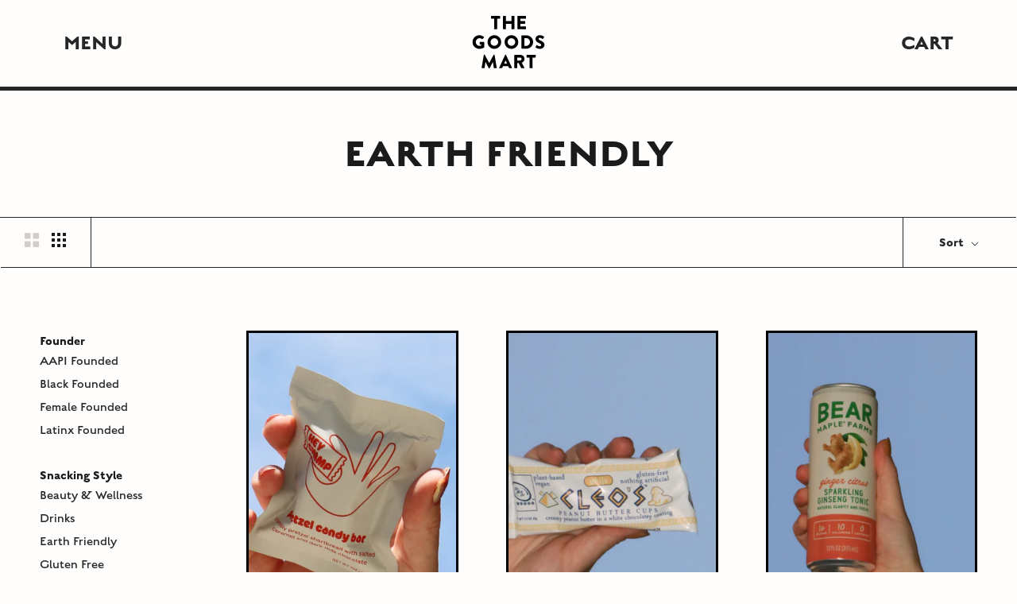

--- FILE ---
content_type: text/html; charset=utf-8
request_url: https://www.thegoodsmart.com/collections/snacking-style_earth-friendly?page=3
body_size: 22392
content:
<!doctype html>

<html class="no-js" lang="en">
  <head>
    <script type="text/javascript">
    (function(c,l,a,r,i,t,y){
        c[a]=c[a]||function(){(c[a].q=c[a].q||[]).push(arguments)};
        t=l.createElement(r);t.async=1;t.src="https://www.clarity.ms/tag/"+i;
        y=l.getElementsByTagName(r)[0];y.parentNode.insertBefore(t,y);
    })(window, document, "clarity", "script", "puzhjglwoc");
</script>
    <meta name="google-site-verification" content="tbiH8LG5Y1cRzIE1ZXzeiJIgOKaka3uAFiVC47D3lVs" />
    <meta charset="utf-8"> 
    <meta http-equiv="X-UA-Compatible" content="IE=edge,chrome=1">
    <meta name="viewport" content="width=device-width, initial-scale=1.0, height=device-height, minimum-scale=1.0, maximum-scale=1.0">
    <meta name="theme-color" content="">

    <title>
      Earth Friendly &ndash; Page 3 &ndash; The Goods Mart
    </title><link rel="canonical" href="https://www.thegoodsmart.com/collections/snacking-style_earth-friendly?page=3"><link rel="shortcut icon" href="//www.thegoodsmart.com/cdn/shop/files/Artboard_1_3x_e240f71e-865e-4194-92b5-72851ea536d5_96x.png?v=1614287901" type="image/png"><meta property="og:type" content="website">
  <meta property="og:title" content="Earth Friendly">
  <meta property="og:image" content="http://www.thegoodsmart.com/cdn/shop/files/Hey_Champ_-_Pretzel_Candy_Bar.png?v=1755799685">
  <meta property="og:image:secure_url" content="https://www.thegoodsmart.com/cdn/shop/files/Hey_Champ_-_Pretzel_Candy_Bar.png?v=1755799685">
  <meta property="og:image:width" content="1080">
  <meta property="og:image:height" content="1350"><meta property="og:url" content="https://www.thegoodsmart.com/collections/snacking-style_earth-friendly?page=3">
<meta property="og:site_name" content="The Goods Mart"><meta name="twitter:card" content="summary"><meta name="twitter:title" content="Earth Friendly">
  <meta name="twitter:description" content="">
  <meta name="twitter:image" content="https://www.thegoodsmart.com/cdn/shop/files/Hey_Champ_-_Pretzel_Candy_Bar_600x600_crop_center.png?v=1755799685">

    <script>window.performance && window.performance.mark && window.performance.mark('shopify.content_for_header.start');</script><meta id="shopify-digital-wallet" name="shopify-digital-wallet" content="/44174803109/digital_wallets/dialog">
<meta name="shopify-checkout-api-token" content="efb19186bc16eebb300bea69f5481e76">
<meta id="in-context-paypal-metadata" data-shop-id="44174803109" data-venmo-supported="false" data-environment="production" data-locale="en_US" data-paypal-v4="true" data-currency="USD">
<link rel="alternate" type="application/atom+xml" title="Feed" href="/collections/snacking-style_earth-friendly.atom" />
<link rel="prev" href="/collections/snacking-style_earth-friendly?page=2">
<link rel="alternate" type="application/json+oembed" href="https://www.thegoodsmart.com/collections/snacking-style_earth-friendly.oembed?page=3">
<script async="async" src="/checkouts/internal/preloads.js?locale=en-US"></script>
<link rel="preconnect" href="https://shop.app" crossorigin="anonymous">
<script async="async" src="https://shop.app/checkouts/internal/preloads.js?locale=en-US&shop_id=44174803109" crossorigin="anonymous"></script>
<script id="apple-pay-shop-capabilities" type="application/json">{"shopId":44174803109,"countryCode":"US","currencyCode":"USD","merchantCapabilities":["supports3DS"],"merchantId":"gid:\/\/shopify\/Shop\/44174803109","merchantName":"The Goods Mart","requiredBillingContactFields":["postalAddress","email"],"requiredShippingContactFields":["postalAddress","email"],"shippingType":"shipping","supportedNetworks":["visa","masterCard","amex","discover","elo","jcb"],"total":{"type":"pending","label":"The Goods Mart","amount":"1.00"},"shopifyPaymentsEnabled":true,"supportsSubscriptions":true}</script>
<script id="shopify-features" type="application/json">{"accessToken":"efb19186bc16eebb300bea69f5481e76","betas":["rich-media-storefront-analytics"],"domain":"www.thegoodsmart.com","predictiveSearch":true,"shopId":44174803109,"locale":"en"}</script>
<script>var Shopify = Shopify || {};
Shopify.shop = "the-goods-mart-nyc.myshopify.com";
Shopify.locale = "en";
Shopify.currency = {"active":"USD","rate":"1.0"};
Shopify.country = "US";
Shopify.theme = {"name":"Cutting Noise - 3.25 Collection Filters","id":129174077634,"schema_name":"Prestige","schema_version":"4.8.2","theme_store_id":855,"role":"main"};
Shopify.theme.handle = "null";
Shopify.theme.style = {"id":null,"handle":null};
Shopify.cdnHost = "www.thegoodsmart.com/cdn";
Shopify.routes = Shopify.routes || {};
Shopify.routes.root = "/";</script>
<script type="module">!function(o){(o.Shopify=o.Shopify||{}).modules=!0}(window);</script>
<script>!function(o){function n(){var o=[];function n(){o.push(Array.prototype.slice.apply(arguments))}return n.q=o,n}var t=o.Shopify=o.Shopify||{};t.loadFeatures=n(),t.autoloadFeatures=n()}(window);</script>
<script>
  window.ShopifyPay = window.ShopifyPay || {};
  window.ShopifyPay.apiHost = "shop.app\/pay";
  window.ShopifyPay.redirectState = null;
</script>
<script id="shop-js-analytics" type="application/json">{"pageType":"collection"}</script>
<script defer="defer" async type="module" src="//www.thegoodsmart.com/cdn/shopifycloud/shop-js/modules/v2/client.init-shop-cart-sync_CGREiBkR.en.esm.js"></script>
<script defer="defer" async type="module" src="//www.thegoodsmart.com/cdn/shopifycloud/shop-js/modules/v2/chunk.common_Bt2Up4BP.esm.js"></script>
<script type="module">
  await import("//www.thegoodsmart.com/cdn/shopifycloud/shop-js/modules/v2/client.init-shop-cart-sync_CGREiBkR.en.esm.js");
await import("//www.thegoodsmart.com/cdn/shopifycloud/shop-js/modules/v2/chunk.common_Bt2Up4BP.esm.js");

  window.Shopify.SignInWithShop?.initShopCartSync?.({"fedCMEnabled":true,"windoidEnabled":true});

</script>
<script>
  window.Shopify = window.Shopify || {};
  if (!window.Shopify.featureAssets) window.Shopify.featureAssets = {};
  window.Shopify.featureAssets['shop-js'] = {"shop-cart-sync":["modules/v2/client.shop-cart-sync_CQNAmp__.en.esm.js","modules/v2/chunk.common_Bt2Up4BP.esm.js"],"init-windoid":["modules/v2/client.init-windoid_BMafEeJe.en.esm.js","modules/v2/chunk.common_Bt2Up4BP.esm.js"],"shop-cash-offers":["modules/v2/client.shop-cash-offers_3d66YIS3.en.esm.js","modules/v2/chunk.common_Bt2Up4BP.esm.js","modules/v2/chunk.modal_Dk0o9ppo.esm.js"],"init-fed-cm":["modules/v2/client.init-fed-cm_B-WG4sqw.en.esm.js","modules/v2/chunk.common_Bt2Up4BP.esm.js"],"shop-toast-manager":["modules/v2/client.shop-toast-manager_DhuhblEJ.en.esm.js","modules/v2/chunk.common_Bt2Up4BP.esm.js"],"shop-button":["modules/v2/client.shop-button_B5xLHL5j.en.esm.js","modules/v2/chunk.common_Bt2Up4BP.esm.js"],"avatar":["modules/v2/client.avatar_BTnouDA3.en.esm.js"],"init-shop-email-lookup-coordinator":["modules/v2/client.init-shop-email-lookup-coordinator_hqFayTDE.en.esm.js","modules/v2/chunk.common_Bt2Up4BP.esm.js"],"init-shop-cart-sync":["modules/v2/client.init-shop-cart-sync_CGREiBkR.en.esm.js","modules/v2/chunk.common_Bt2Up4BP.esm.js"],"shop-login-button":["modules/v2/client.shop-login-button_g5QkWrqe.en.esm.js","modules/v2/chunk.common_Bt2Up4BP.esm.js","modules/v2/chunk.modal_Dk0o9ppo.esm.js"],"pay-button":["modules/v2/client.pay-button_Cuf0bNvL.en.esm.js","modules/v2/chunk.common_Bt2Up4BP.esm.js"],"init-shop-for-new-customer-accounts":["modules/v2/client.init-shop-for-new-customer-accounts_Bxwhl6__.en.esm.js","modules/v2/client.shop-login-button_g5QkWrqe.en.esm.js","modules/v2/chunk.common_Bt2Up4BP.esm.js","modules/v2/chunk.modal_Dk0o9ppo.esm.js"],"init-customer-accounts-sign-up":["modules/v2/client.init-customer-accounts-sign-up_al3d1WE3.en.esm.js","modules/v2/client.shop-login-button_g5QkWrqe.en.esm.js","modules/v2/chunk.common_Bt2Up4BP.esm.js","modules/v2/chunk.modal_Dk0o9ppo.esm.js"],"shop-follow-button":["modules/v2/client.shop-follow-button_B9MutJJO.en.esm.js","modules/v2/chunk.common_Bt2Up4BP.esm.js","modules/v2/chunk.modal_Dk0o9ppo.esm.js"],"checkout-modal":["modules/v2/client.checkout-modal_OBPaeP-J.en.esm.js","modules/v2/chunk.common_Bt2Up4BP.esm.js","modules/v2/chunk.modal_Dk0o9ppo.esm.js"],"init-customer-accounts":["modules/v2/client.init-customer-accounts_Brxa5h1K.en.esm.js","modules/v2/client.shop-login-button_g5QkWrqe.en.esm.js","modules/v2/chunk.common_Bt2Up4BP.esm.js","modules/v2/chunk.modal_Dk0o9ppo.esm.js"],"lead-capture":["modules/v2/client.lead-capture_BBBv1Qpe.en.esm.js","modules/v2/chunk.common_Bt2Up4BP.esm.js","modules/v2/chunk.modal_Dk0o9ppo.esm.js"],"shop-login":["modules/v2/client.shop-login_DoNRI_y4.en.esm.js","modules/v2/chunk.common_Bt2Up4BP.esm.js","modules/v2/chunk.modal_Dk0o9ppo.esm.js"],"payment-terms":["modules/v2/client.payment-terms_BlOJedZ2.en.esm.js","modules/v2/chunk.common_Bt2Up4BP.esm.js","modules/v2/chunk.modal_Dk0o9ppo.esm.js"]};
</script>
<script>(function() {
  var isLoaded = false;
  function asyncLoad() {
    if (isLoaded) return;
    isLoaded = true;
    var urls = ["https:\/\/chimpstatic.com\/mcjs-connected\/js\/users\/be6daa7a760b7cfc59dd8de63\/78742207e528f221108fa3204.js?shop=the-goods-mart-nyc.myshopify.com","https:\/\/cdn.shopify.com\/s\/files\/1\/0441\/7480\/3109\/t\/3\/assets\/i10TgaWxVaVvRocQ.js?v=1605646277\u0026shopId=12908\u0026shop=the-goods-mart-nyc.myshopify.com","https:\/\/static.rechargecdn.com\/assets\/js\/widget.min.js?shop=the-goods-mart-nyc.myshopify.com","https:\/\/str.rise-ai.com\/?shop=the-goods-mart-nyc.myshopify.com","https:\/\/strn.rise-ai.com\/?shop=the-goods-mart-nyc.myshopify.com"];
    for (var i = 0; i < urls.length; i++) {
      var s = document.createElement('script');
      s.type = 'text/javascript';
      s.async = true;
      s.src = urls[i];
      var x = document.getElementsByTagName('script')[0];
      x.parentNode.insertBefore(s, x);
    }
  };
  if(window.attachEvent) {
    window.attachEvent('onload', asyncLoad);
  } else {
    window.addEventListener('load', asyncLoad, false);
  }
})();</script>
<script id="__st">var __st={"a":44174803109,"offset":-18000,"reqid":"d019a45c-31ed-4081-8b2b-54046d00e8ad-1762705279","pageurl":"www.thegoodsmart.com\/collections\/snacking-style_earth-friendly?page=3","u":"9305621ce846","p":"collection","rtyp":"collection","rid":286662951106};</script>
<script>window.ShopifyPaypalV4VisibilityTracking = true;</script>
<script id="captcha-bootstrap">!function(){'use strict';const t='contact',e='account',n='new_comment',o=[[t,t],['blogs',n],['comments',n],[t,'customer']],c=[[e,'customer_login'],[e,'guest_login'],[e,'recover_customer_password'],[e,'create_customer']],r=t=>t.map((([t,e])=>`form[action*='/${t}']:not([data-nocaptcha='true']) input[name='form_type'][value='${e}']`)).join(','),a=t=>()=>t?[...document.querySelectorAll(t)].map((t=>t.form)):[];function s(){const t=[...o],e=r(t);return a(e)}const i='password',u='form_key',d=['recaptcha-v3-token','g-recaptcha-response','h-captcha-response',i],f=()=>{try{return window.sessionStorage}catch{return}},m='__shopify_v',_=t=>t.elements[u];function p(t,e,n=!1){try{const o=window.sessionStorage,c=JSON.parse(o.getItem(e)),{data:r}=function(t){const{data:e,action:n}=t;return t[m]||n?{data:e,action:n}:{data:t,action:n}}(c);for(const[e,n]of Object.entries(r))t.elements[e]&&(t.elements[e].value=n);n&&o.removeItem(e)}catch(o){console.error('form repopulation failed',{error:o})}}const l='form_type',E='cptcha';function T(t){t.dataset[E]=!0}const w=window,h=w.document,L='Shopify',v='ce_forms',y='captcha';let A=!1;((t,e)=>{const n=(g='f06e6c50-85a8-45c8-87d0-21a2b65856fe',I='https://cdn.shopify.com/shopifycloud/storefront-forms-hcaptcha/ce_storefront_forms_captcha_hcaptcha.v1.5.2.iife.js',D={infoText:'Protected by hCaptcha',privacyText:'Privacy',termsText:'Terms'},(t,e,n)=>{const o=w[L][v],c=o.bindForm;if(c)return c(t,g,e,D).then(n);var r;o.q.push([[t,g,e,D],n]),r=I,A||(h.body.append(Object.assign(h.createElement('script'),{id:'captcha-provider',async:!0,src:r})),A=!0)});var g,I,D;w[L]=w[L]||{},w[L][v]=w[L][v]||{},w[L][v].q=[],w[L][y]=w[L][y]||{},w[L][y].protect=function(t,e){n(t,void 0,e),T(t)},Object.freeze(w[L][y]),function(t,e,n,w,h,L){const[v,y,A,g]=function(t,e,n){const i=e?o:[],u=t?c:[],d=[...i,...u],f=r(d),m=r(i),_=r(d.filter((([t,e])=>n.includes(e))));return[a(f),a(m),a(_),s()]}(w,h,L),I=t=>{const e=t.target;return e instanceof HTMLFormElement?e:e&&e.form},D=t=>v().includes(t);t.addEventListener('submit',(t=>{const e=I(t);if(!e)return;const n=D(e)&&!e.dataset.hcaptchaBound&&!e.dataset.recaptchaBound,o=_(e),c=g().includes(e)&&(!o||!o.value);(n||c)&&t.preventDefault(),c&&!n&&(function(t){try{if(!f())return;!function(t){const e=f();if(!e)return;const n=_(t);if(!n)return;const o=n.value;o&&e.removeItem(o)}(t);const e=Array.from(Array(32),(()=>Math.random().toString(36)[2])).join('');!function(t,e){_(t)||t.append(Object.assign(document.createElement('input'),{type:'hidden',name:u})),t.elements[u].value=e}(t,e),function(t,e){const n=f();if(!n)return;const o=[...t.querySelectorAll(`input[type='${i}']`)].map((({name:t})=>t)),c=[...d,...o],r={};for(const[a,s]of new FormData(t).entries())c.includes(a)||(r[a]=s);n.setItem(e,JSON.stringify({[m]:1,action:t.action,data:r}))}(t,e)}catch(e){console.error('failed to persist form',e)}}(e),e.submit())}));const S=(t,e)=>{t&&!t.dataset[E]&&(n(t,e.some((e=>e===t))),T(t))};for(const o of['focusin','change'])t.addEventListener(o,(t=>{const e=I(t);D(e)&&S(e,y())}));const B=e.get('form_key'),M=e.get(l),P=B&&M;t.addEventListener('DOMContentLoaded',(()=>{const t=y();if(P)for(const e of t)e.elements[l].value===M&&p(e,B);[...new Set([...A(),...v().filter((t=>'true'===t.dataset.shopifyCaptcha))])].forEach((e=>S(e,t)))}))}(h,new URLSearchParams(w.location.search),n,t,e,['guest_login'])})(!0,!1)}();</script>
<script integrity="sha256-52AcMU7V7pcBOXWImdc/TAGTFKeNjmkeM1Pvks/DTgc=" data-source-attribution="shopify.loadfeatures" defer="defer" src="//www.thegoodsmart.com/cdn/shopifycloud/storefront/assets/storefront/load_feature-81c60534.js" crossorigin="anonymous"></script>
<script crossorigin="anonymous" defer="defer" src="//www.thegoodsmart.com/cdn/shopifycloud/storefront/assets/shopify_pay/storefront-65b4c6d7.js?v=20250812"></script>
<script data-source-attribution="shopify.dynamic_checkout.dynamic.init">var Shopify=Shopify||{};Shopify.PaymentButton=Shopify.PaymentButton||{isStorefrontPortableWallets:!0,init:function(){window.Shopify.PaymentButton.init=function(){};var t=document.createElement("script");t.src="https://www.thegoodsmart.com/cdn/shopifycloud/portable-wallets/latest/portable-wallets.en.js",t.type="module",document.head.appendChild(t)}};
</script>
<script data-source-attribution="shopify.dynamic_checkout.buyer_consent">
  function portableWalletsHideBuyerConsent(e){var t=document.getElementById("shopify-buyer-consent"),n=document.getElementById("shopify-subscription-policy-button");t&&n&&(t.classList.add("hidden"),t.setAttribute("aria-hidden","true"),n.removeEventListener("click",e))}function portableWalletsShowBuyerConsent(e){var t=document.getElementById("shopify-buyer-consent"),n=document.getElementById("shopify-subscription-policy-button");t&&n&&(t.classList.remove("hidden"),t.removeAttribute("aria-hidden"),n.addEventListener("click",e))}window.Shopify?.PaymentButton&&(window.Shopify.PaymentButton.hideBuyerConsent=portableWalletsHideBuyerConsent,window.Shopify.PaymentButton.showBuyerConsent=portableWalletsShowBuyerConsent);
</script>
<script data-source-attribution="shopify.dynamic_checkout.cart.bootstrap">document.addEventListener("DOMContentLoaded",(function(){function t(){return document.querySelector("shopify-accelerated-checkout-cart, shopify-accelerated-checkout")}if(t())Shopify.PaymentButton.init();else{new MutationObserver((function(e,n){t()&&(Shopify.PaymentButton.init(),n.disconnect())})).observe(document.body,{childList:!0,subtree:!0})}}));
</script>
<link id="shopify-accelerated-checkout-styles" rel="stylesheet" media="screen" href="https://www.thegoodsmart.com/cdn/shopifycloud/portable-wallets/latest/accelerated-checkout-backwards-compat.css" crossorigin="anonymous">
<style id="shopify-accelerated-checkout-cart">
        #shopify-buyer-consent {
  margin-top: 1em;
  display: inline-block;
  width: 100%;
}

#shopify-buyer-consent.hidden {
  display: none;
}

#shopify-subscription-policy-button {
  background: none;
  border: none;
  padding: 0;
  text-decoration: underline;
  font-size: inherit;
  cursor: pointer;
}

#shopify-subscription-policy-button::before {
  box-shadow: none;
}

      </style>

<script>window.performance && window.performance.mark && window.performance.mark('shopify.content_for_header.end');</script>
	
    <link rel="stylesheet" href="https://use.typekit.net/lig6uul.css">
    <link rel="stylesheet" href="//www.thegoodsmart.com/cdn/shop/t/9/assets/theme.scss.css?v=108481014444852934501762291356">
    <link rel="stylesheet" href="//www.thegoodsmart.com/cdn/shop/t/9/assets/custom.scss.css?v=109283399448986385391699230036">
    
<meta name="facebook-domain-verification" content="9mg8co38vdlqeip1l3n57jhh9bwy7f" />
    
    <script>
      // This allows to expose several variables to the global scope, to be used in scripts
      window.theme = {
        pageType: "collection",
        moneyFormat: "${{amount}}",
        moneyWithCurrencyFormat: "${{amount}} USD",
        productImageSize: "tall",
        searchMode: "product,page",
        showPageTransition: false,
        showElementStaggering: true,
        showImageZooming: true
      };

      window.routes = {
        rootUrl: "\/",
        cartUrl: "\/cart",
        cartAddUrl: "\/cart\/add",
        cartChangeUrl: "\/cart\/change",
        searchUrl: "\/search",
        productRecommendationsUrl: "\/recommendations\/products"
      };

      window.languages = {
        cartAddNote: "Add Order Note",
        cartEditNote: "Edit Note",
        productImageLoadingError: "This image could not be loaded. Please try to reload the page.",
        productFormAddToCart: "Add to cart",
        productFormUnavailable: "Unavailable",
        productFormSoldOut: "Sold Out",
        shippingEstimatorOneResult: "1 option available:",
        shippingEstimatorMoreResults: "{{count}} options available:",
        shippingEstimatorNoResults: "No shipping could be found"
      };

      window.lazySizesConfig = {
        loadHidden: false,
        hFac: 0.5,
        expFactor: 2,
        ricTimeout: 150,
        lazyClass: 'Image--lazyLoad',
        loadingClass: 'Image--lazyLoading',
        loadedClass: 'Image--lazyLoaded'
      };

      document.documentElement.className = document.documentElement.className.replace('no-js', 'js');
      document.documentElement.style.setProperty('--window-height', window.innerHeight + 'px');

      // We do a quick detection of some features (we could use Modernizr but for so little...)
      (function() {
        document.documentElement.className += ((window.CSS && window.CSS.supports('(position: sticky) or (position: -webkit-sticky)')) ? ' supports-sticky' : ' no-supports-sticky');
        document.documentElement.className += (window.matchMedia('(-moz-touch-enabled: 1), (hover: none)')).matches ? ' no-supports-hover' : ' supports-hover';
      }());
    </script>

    <script src="//www.thegoodsmart.com/cdn/shop/t/9/assets/lazysizes.min.js?v=174358363404432586981648137588" async></script><script src="https://polyfill-fastly.net/v3/polyfill.min.js?unknown=polyfill&features=fetch,Element.prototype.closest,Element.prototype.remove,Element.prototype.classList,Array.prototype.includes,Array.prototype.fill,Object.assign,CustomEvent,IntersectionObserver,IntersectionObserverEntry,URL" defer></script>
    <script src="//www.thegoodsmart.com/cdn/shop/t/9/assets/libs.min.js?v=26178543184394469741648137589" defer></script>
    <script src="//www.thegoodsmart.com/cdn/shop/t/9/assets/theme.min.js?v=59820420628597766711648137595" defer></script>
   

    <script>
      (function () {
        window.onpageshow = function() {
          if (window.theme.showPageTransition) {
            var pageTransition = document.querySelector('.PageTransition');

            if (pageTransition) {
              pageTransition.style.visibility = 'visible';
              pageTransition.style.opacity = '0';
            }
          }

          // When the page is loaded from the cache, we have to reload the cart content
          document.documentElement.dispatchEvent(new CustomEvent('cart:refresh', {
            bubbles: true
          }));
        };
      })();
    </script>
    
    <!-- Global site tag (gtag.js) - Google Ads: 540978581 --> <script async src="https://www.googletagmanager.com/gtag/js?id=AW-540978581"></script> <script> window.dataLayer = window.dataLayer || []; function gtag(){dataLayer.push(arguments);} gtag('js', new Date()); gtag('config', 'AW-540978581'); </script>

    


  <script type="application/ld+json">
  {
    "@context": "http://schema.org",
    "@type": "BreadcrumbList",
  "itemListElement": [{
      "@type": "ListItem",
      "position": 1,
      "name": "Translation missing: en.general.breadcrumb.home",
      "item": "https://www.thegoodsmart.com"
    },{
          "@type": "ListItem",
          "position": 2,
          "name": "Earth Friendly",
          "item": "https://www.thegoodsmart.com/collections/snacking-style_earth-friendly"
        }]
  }
  </script>

  <link href="https://monorail-edge.shopifysvc.com" rel="dns-prefetch">
<script>(function(){if ("sendBeacon" in navigator && "performance" in window) {try {var session_token_from_headers = performance.getEntriesByType('navigation')[0].serverTiming.find(x => x.name == '_s').description;} catch {var session_token_from_headers = undefined;}var session_cookie_matches = document.cookie.match(/_shopify_s=([^;]*)/);var session_token_from_cookie = session_cookie_matches && session_cookie_matches.length === 2 ? session_cookie_matches[1] : "";var session_token = session_token_from_headers || session_token_from_cookie || "";function handle_abandonment_event(e) {var entries = performance.getEntries().filter(function(entry) {return /monorail-edge.shopifysvc.com/.test(entry.name);});if (!window.abandonment_tracked && entries.length === 0) {window.abandonment_tracked = true;var currentMs = Date.now();var navigation_start = performance.timing.navigationStart;var payload = {shop_id: 44174803109,url: window.location.href,navigation_start,duration: currentMs - navigation_start,session_token,page_type: "collection"};window.navigator.sendBeacon("https://monorail-edge.shopifysvc.com/v1/produce", JSON.stringify({schema_id: "online_store_buyer_site_abandonment/1.1",payload: payload,metadata: {event_created_at_ms: currentMs,event_sent_at_ms: currentMs}}));}}window.addEventListener('pagehide', handle_abandonment_event);}}());</script>
<script id="web-pixels-manager-setup">(function e(e,d,r,n,o){if(void 0===o&&(o={}),!Boolean(null===(a=null===(i=window.Shopify)||void 0===i?void 0:i.analytics)||void 0===a?void 0:a.replayQueue)){var i,a;window.Shopify=window.Shopify||{};var t=window.Shopify;t.analytics=t.analytics||{};var s=t.analytics;s.replayQueue=[],s.publish=function(e,d,r){return s.replayQueue.push([e,d,r]),!0};try{self.performance.mark("wpm:start")}catch(e){}var l=function(){var e={modern:/Edge?\/(1{2}[4-9]|1[2-9]\d|[2-9]\d{2}|\d{4,})\.\d+(\.\d+|)|Firefox\/(1{2}[4-9]|1[2-9]\d|[2-9]\d{2}|\d{4,})\.\d+(\.\d+|)|Chrom(ium|e)\/(9{2}|\d{3,})\.\d+(\.\d+|)|(Maci|X1{2}).+ Version\/(15\.\d+|(1[6-9]|[2-9]\d|\d{3,})\.\d+)([,.]\d+|)( \(\w+\)|)( Mobile\/\w+|) Safari\/|Chrome.+OPR\/(9{2}|\d{3,})\.\d+\.\d+|(CPU[ +]OS|iPhone[ +]OS|CPU[ +]iPhone|CPU IPhone OS|CPU iPad OS)[ +]+(15[._]\d+|(1[6-9]|[2-9]\d|\d{3,})[._]\d+)([._]\d+|)|Android:?[ /-](13[3-9]|1[4-9]\d|[2-9]\d{2}|\d{4,})(\.\d+|)(\.\d+|)|Android.+Firefox\/(13[5-9]|1[4-9]\d|[2-9]\d{2}|\d{4,})\.\d+(\.\d+|)|Android.+Chrom(ium|e)\/(13[3-9]|1[4-9]\d|[2-9]\d{2}|\d{4,})\.\d+(\.\d+|)|SamsungBrowser\/([2-9]\d|\d{3,})\.\d+/,legacy:/Edge?\/(1[6-9]|[2-9]\d|\d{3,})\.\d+(\.\d+|)|Firefox\/(5[4-9]|[6-9]\d|\d{3,})\.\d+(\.\d+|)|Chrom(ium|e)\/(5[1-9]|[6-9]\d|\d{3,})\.\d+(\.\d+|)([\d.]+$|.*Safari\/(?![\d.]+ Edge\/[\d.]+$))|(Maci|X1{2}).+ Version\/(10\.\d+|(1[1-9]|[2-9]\d|\d{3,})\.\d+)([,.]\d+|)( \(\w+\)|)( Mobile\/\w+|) Safari\/|Chrome.+OPR\/(3[89]|[4-9]\d|\d{3,})\.\d+\.\d+|(CPU[ +]OS|iPhone[ +]OS|CPU[ +]iPhone|CPU IPhone OS|CPU iPad OS)[ +]+(10[._]\d+|(1[1-9]|[2-9]\d|\d{3,})[._]\d+)([._]\d+|)|Android:?[ /-](13[3-9]|1[4-9]\d|[2-9]\d{2}|\d{4,})(\.\d+|)(\.\d+|)|Mobile Safari.+OPR\/([89]\d|\d{3,})\.\d+\.\d+|Android.+Firefox\/(13[5-9]|1[4-9]\d|[2-9]\d{2}|\d{4,})\.\d+(\.\d+|)|Android.+Chrom(ium|e)\/(13[3-9]|1[4-9]\d|[2-9]\d{2}|\d{4,})\.\d+(\.\d+|)|Android.+(UC? ?Browser|UCWEB|U3)[ /]?(15\.([5-9]|\d{2,})|(1[6-9]|[2-9]\d|\d{3,})\.\d+)\.\d+|SamsungBrowser\/(5\.\d+|([6-9]|\d{2,})\.\d+)|Android.+MQ{2}Browser\/(14(\.(9|\d{2,})|)|(1[5-9]|[2-9]\d|\d{3,})(\.\d+|))(\.\d+|)|K[Aa][Ii]OS\/(3\.\d+|([4-9]|\d{2,})\.\d+)(\.\d+|)/},d=e.modern,r=e.legacy,n=navigator.userAgent;return n.match(d)?"modern":n.match(r)?"legacy":"unknown"}(),u="modern"===l?"modern":"legacy",c=(null!=n?n:{modern:"",legacy:""})[u],f=function(e){return[e.baseUrl,"/wpm","/b",e.hashVersion,"modern"===e.buildTarget?"m":"l",".js"].join("")}({baseUrl:d,hashVersion:r,buildTarget:u}),m=function(e){var d=e.version,r=e.bundleTarget,n=e.surface,o=e.pageUrl,i=e.monorailEndpoint;return{emit:function(e){var a=e.status,t=e.errorMsg,s=(new Date).getTime(),l=JSON.stringify({metadata:{event_sent_at_ms:s},events:[{schema_id:"web_pixels_manager_load/3.1",payload:{version:d,bundle_target:r,page_url:o,status:a,surface:n,error_msg:t},metadata:{event_created_at_ms:s}}]});if(!i)return console&&console.warn&&console.warn("[Web Pixels Manager] No Monorail endpoint provided, skipping logging."),!1;try{return self.navigator.sendBeacon.bind(self.navigator)(i,l)}catch(e){}var u=new XMLHttpRequest;try{return u.open("POST",i,!0),u.setRequestHeader("Content-Type","text/plain"),u.send(l),!0}catch(e){return console&&console.warn&&console.warn("[Web Pixels Manager] Got an unhandled error while logging to Monorail."),!1}}}}({version:r,bundleTarget:l,surface:e.surface,pageUrl:self.location.href,monorailEndpoint:e.monorailEndpoint});try{o.browserTarget=l,function(e){var d=e.src,r=e.async,n=void 0===r||r,o=e.onload,i=e.onerror,a=e.sri,t=e.scriptDataAttributes,s=void 0===t?{}:t,l=document.createElement("script"),u=document.querySelector("head"),c=document.querySelector("body");if(l.async=n,l.src=d,a&&(l.integrity=a,l.crossOrigin="anonymous"),s)for(var f in s)if(Object.prototype.hasOwnProperty.call(s,f))try{l.dataset[f]=s[f]}catch(e){}if(o&&l.addEventListener("load",o),i&&l.addEventListener("error",i),u)u.appendChild(l);else{if(!c)throw new Error("Did not find a head or body element to append the script");c.appendChild(l)}}({src:f,async:!0,onload:function(){if(!function(){var e,d;return Boolean(null===(d=null===(e=window.Shopify)||void 0===e?void 0:e.analytics)||void 0===d?void 0:d.initialized)}()){var d=window.webPixelsManager.init(e)||void 0;if(d){var r=window.Shopify.analytics;r.replayQueue.forEach((function(e){var r=e[0],n=e[1],o=e[2];d.publishCustomEvent(r,n,o)})),r.replayQueue=[],r.publish=d.publishCustomEvent,r.visitor=d.visitor,r.initialized=!0}}},onerror:function(){return m.emit({status:"failed",errorMsg:"".concat(f," has failed to load")})},sri:function(e){var d=/^sha384-[A-Za-z0-9+/=]+$/;return"string"==typeof e&&d.test(e)}(c)?c:"",scriptDataAttributes:o}),m.emit({status:"loading"})}catch(e){m.emit({status:"failed",errorMsg:(null==e?void 0:e.message)||"Unknown error"})}}})({shopId: 44174803109,storefrontBaseUrl: "https://www.thegoodsmart.com",extensionsBaseUrl: "https://extensions.shopifycdn.com/cdn/shopifycloud/web-pixels-manager",monorailEndpoint: "https://monorail-edge.shopifysvc.com/unstable/produce_batch",surface: "storefront-renderer",enabledBetaFlags: ["2dca8a86"],webPixelsConfigList: [{"id":"1042907330","configuration":"{\"shopId\":\"12908\"}","eventPayloadVersion":"v1","runtimeContext":"STRICT","scriptVersion":"307a40031f6e17d9cb86e745fe44e432","type":"APP","apiClientId":2328352,"privacyPurposes":[],"dataSharingAdjustments":{"protectedCustomerApprovalScopes":["read_customer_address","read_customer_email","read_customer_name","read_customer_personal_data","read_customer_phone"]}},{"id":"474415298","configuration":"{\"config\":\"{\\\"pixel_id\\\":\\\"G-H49T9WDGRB\\\",\\\"target_country\\\":\\\"US\\\",\\\"gtag_events\\\":[{\\\"type\\\":\\\"begin_checkout\\\",\\\"action_label\\\":\\\"G-H49T9WDGRB\\\"},{\\\"type\\\":\\\"search\\\",\\\"action_label\\\":\\\"G-H49T9WDGRB\\\"},{\\\"type\\\":\\\"view_item\\\",\\\"action_label\\\":\\\"G-H49T9WDGRB\\\"},{\\\"type\\\":\\\"purchase\\\",\\\"action_label\\\":\\\"G-H49T9WDGRB\\\"},{\\\"type\\\":\\\"page_view\\\",\\\"action_label\\\":\\\"G-H49T9WDGRB\\\"},{\\\"type\\\":\\\"add_payment_info\\\",\\\"action_label\\\":\\\"G-H49T9WDGRB\\\"},{\\\"type\\\":\\\"add_to_cart\\\",\\\"action_label\\\":\\\"G-H49T9WDGRB\\\"}],\\\"enable_monitoring_mode\\\":false}\"}","eventPayloadVersion":"v1","runtimeContext":"OPEN","scriptVersion":"b2a88bafab3e21179ed38636efcd8a93","type":"APP","apiClientId":1780363,"privacyPurposes":[],"dataSharingAdjustments":{"protectedCustomerApprovalScopes":["read_customer_address","read_customer_email","read_customer_name","read_customer_personal_data","read_customer_phone"]}},{"id":"42401986","eventPayloadVersion":"v1","runtimeContext":"LAX","scriptVersion":"1","type":"CUSTOM","privacyPurposes":["MARKETING"],"name":"Meta pixel (migrated)"},{"id":"shopify-app-pixel","configuration":"{}","eventPayloadVersion":"v1","runtimeContext":"STRICT","scriptVersion":"0450","apiClientId":"shopify-pixel","type":"APP","privacyPurposes":["ANALYTICS","MARKETING"]},{"id":"shopify-custom-pixel","eventPayloadVersion":"v1","runtimeContext":"LAX","scriptVersion":"0450","apiClientId":"shopify-pixel","type":"CUSTOM","privacyPurposes":["ANALYTICS","MARKETING"]}],isMerchantRequest: false,initData: {"shop":{"name":"The Goods Mart","paymentSettings":{"currencyCode":"USD"},"myshopifyDomain":"the-goods-mart-nyc.myshopify.com","countryCode":"US","storefrontUrl":"https:\/\/www.thegoodsmart.com"},"customer":null,"cart":null,"checkout":null,"productVariants":[],"purchasingCompany":null},},"https://www.thegoodsmart.com/cdn","ae1676cfwd2530674p4253c800m34e853cb",{"modern":"","legacy":""},{"shopId":"44174803109","storefrontBaseUrl":"https:\/\/www.thegoodsmart.com","extensionBaseUrl":"https:\/\/extensions.shopifycdn.com\/cdn\/shopifycloud\/web-pixels-manager","surface":"storefront-renderer","enabledBetaFlags":"[\"2dca8a86\"]","isMerchantRequest":"false","hashVersion":"ae1676cfwd2530674p4253c800m34e853cb","publish":"custom","events":"[[\"page_viewed\",{}],[\"collection_viewed\",{\"collection\":{\"id\":\"286662951106\",\"title\":\"Earth Friendly\",\"productVariants\":[{\"price\":{\"amount\":5.0,\"currencyCode\":\"USD\"},\"product\":{\"title\":\"Hey Champ - Pretzel Candy Bar\",\"vendor\":\"The Goods Mart\",\"id\":\"8085803237570\",\"untranslatedTitle\":\"Hey Champ - Pretzel Candy Bar\",\"url\":\"\/products\/hey-champ-pretzel-candy-bar\",\"type\":\"Product\"},\"id\":\"45144543264962\",\"image\":{\"src\":\"\/\/www.thegoodsmart.com\/cdn\/shop\/files\/Hey_Champ_-_Pretzel_Candy_Bar.png?v=1755799685\"},\"sku\":\"850036424406\",\"title\":\"Default Title\",\"untranslatedTitle\":\"Default Title\"},{\"price\":{\"amount\":2.95,\"currencyCode\":\"USD\"},\"product\":{\"title\":\"Go Max Go - Cleo's White Chocolate Peanut Butter Cup\",\"vendor\":\"The Goods Mart\",\"id\":\"8074205135042\",\"untranslatedTitle\":\"Go Max Go - Cleo's White Chocolate Peanut Butter Cup\",\"url\":\"\/products\/go-max-go-cleos-white-chocolate-peanut-butter-cup\",\"type\":\"Product\"},\"id\":\"45096183660738\",\"image\":{\"src\":\"\/\/www.thegoodsmart.com\/cdn\/shop\/files\/Go_Max_Go_-_Cleo_s_White_Chocolate_Peanut_Butter_Cup.png?v=1755797406\"},\"sku\":\"899033002095\",\"title\":\"Default Title\",\"untranslatedTitle\":\"Default Title\"},{\"price\":{\"amount\":4.0,\"currencyCode\":\"USD\"},\"product\":{\"title\":\"Bear Maple Farms - Ginger Citrus Sparkling Ginseng Tonic\",\"vendor\":\"The Goods Mart\",\"id\":\"8074202251458\",\"untranslatedTitle\":\"Bear Maple Farms - Ginger Citrus Sparkling Ginseng Tonic\",\"url\":\"\/products\/bear-maple-farms-ginger-citrus-sparkling-ginseng-tonic\",\"type\":\"Product\"},\"id\":\"45096169275586\",\"image\":{\"src\":\"\/\/www.thegoodsmart.com\/cdn\/shop\/files\/Bear_Maple_Farms_Ginger_Citrus_Sparkling_Ginseng_Tonic.png?v=1755621373\"},\"sku\":\"850049812023\",\"title\":\"Default Title\",\"untranslatedTitle\":\"Default Title\"},{\"price\":{\"amount\":4.0,\"currencyCode\":\"USD\"},\"product\":{\"title\":\"Bear Maple Farms - Yuzu Citrus Sparkling Ginseng Tonic\",\"vendor\":\"The Goods Mart\",\"id\":\"8074202153154\",\"untranslatedTitle\":\"Bear Maple Farms - Yuzu Citrus Sparkling Ginseng Tonic\",\"url\":\"\/products\/bear-maple-farms-yuzu-citrus-sparkling-ginseng-tonic\",\"type\":\"Product\"},\"id\":\"45096169111746\",\"image\":{\"src\":\"\/\/www.thegoodsmart.com\/cdn\/shop\/files\/Bear_Maple_Farms_Yuzu_Citrus_Sparkling_Ginseng_Tonic.png?v=1755621507\"},\"sku\":\"850049812030\",\"title\":\"Default Title\",\"untranslatedTitle\":\"Default Title\"},{\"price\":{\"amount\":16.95,\"currencyCode\":\"USD\"},\"product\":{\"title\":\"Algae Cooking Club - Gochugaru Chili Oil\",\"vendor\":\"The Goods Mart\",\"id\":\"8061996105922\",\"untranslatedTitle\":\"Algae Cooking Club - Gochugaru Chili Oil\",\"url\":\"\/products\/algae-cooking-club-gochugaru-chili-oil\",\"type\":\"Product\"},\"id\":\"45051698086082\",\"image\":{\"src\":\"\/\/www.thegoodsmart.com\/cdn\/shop\/files\/Algae_Cooking_Club_-_Gochugaru_Chili_Oil.png?v=1755615794\"},\"sku\":\"860010924044\",\"title\":\"Default Title\",\"untranslatedTitle\":\"Default Title\"},{\"price\":{\"amount\":16.95,\"currencyCode\":\"USD\"},\"product\":{\"title\":\"Algae Cooking Club - Shiitake Mushroom Oil\",\"vendor\":\"The Goods Mart\",\"id\":\"8061996073154\",\"untranslatedTitle\":\"Algae Cooking Club - Shiitake Mushroom Oil\",\"url\":\"\/products\/algae-cooking-club-shiitake-mushroom-oil\",\"type\":\"Product\"},\"id\":\"45051698053314\",\"image\":{\"src\":\"\/\/www.thegoodsmart.com\/cdn\/shop\/files\/Algae_Cooking_Club_-_Shiitake_Mushroom_Oil.png?v=1755615913\"},\"sku\":\"860010924037\",\"title\":\"Default Title\",\"untranslatedTitle\":\"Default Title\"},{\"price\":{\"amount\":3.35,\"currencyCode\":\"USD\"},\"product\":{\"title\":\"Waku - Raspberry Prebiotic Tea\",\"vendor\":\"The Goods Mart\",\"id\":\"8060362326210\",\"untranslatedTitle\":\"Waku - Raspberry Prebiotic Tea\",\"url\":\"\/products\/waku-raspberry-prebiotic-tea\",\"type\":\"Product\"},\"id\":\"45046136144066\",\"image\":{\"src\":\"\/\/www.thegoodsmart.com\/cdn\/shop\/files\/Waku-Raspberry-12oz.png?v=1744137760\"},\"sku\":\"850006138487\",\"title\":\"Default Title\",\"untranslatedTitle\":\"Default Title\"},{\"price\":{\"amount\":3.35,\"currencyCode\":\"USD\"},\"product\":{\"title\":\"Waku - Pineapple Prebiotic Tea\",\"vendor\":\"The Goods Mart\",\"id\":\"8060362195138\",\"untranslatedTitle\":\"Waku - Pineapple Prebiotic Tea\",\"url\":\"\/products\/waku-pineapple-prebiotic-tea\",\"type\":\"Product\"},\"id\":\"45046135947458\",\"image\":{\"src\":\"\/\/www.thegoodsmart.com\/cdn\/shop\/files\/Waku-Pineapple-12oz.png?v=1744137073\"},\"sku\":\"850006138470\",\"title\":\"Default Title\",\"untranslatedTitle\":\"Default Title\"},{\"price\":{\"amount\":3.35,\"currencyCode\":\"USD\"},\"product\":{\"title\":\"Waku - Passion Fruit Prebiotic Tea\",\"vendor\":\"The Goods Mart\",\"id\":\"8060354789570\",\"untranslatedTitle\":\"Waku - Passion Fruit Prebiotic Tea\",\"url\":\"\/products\/waku-passion-fruit-prebiotic-tea\",\"type\":\"Product\"},\"id\":\"45046116942018\",\"image\":{\"src\":\"\/\/www.thegoodsmart.com\/cdn\/shop\/files\/Waku-Passion-12oz.png?v=1744136153\"},\"sku\":\"850006138463\",\"title\":\"Default Title\",\"untranslatedTitle\":\"Default Title\"},{\"price\":{\"amount\":3.5,\"currencyCode\":\"USD\"},\"product\":{\"title\":\"Pricklee - Tropical Mango Cactus Water\",\"vendor\":\"The Goods Mart\",\"id\":\"8043890606274\",\"untranslatedTitle\":\"Pricklee - Tropical Mango Cactus Water\",\"url\":\"\/products\/pricklee-tropical-mango-cactus-water\",\"type\":\"Product\"},\"id\":\"44982111797442\",\"image\":{\"src\":\"\/\/www.thegoodsmart.com\/cdn\/shop\/files\/Pricklee_-_Tropical_Mango_Cactus_Water.png?v=1757019384\"},\"sku\":\"866285000421\",\"title\":\"Default Title\",\"untranslatedTitle\":\"Default Title\"},{\"price\":{\"amount\":3.5,\"currencyCode\":\"USD\"},\"product\":{\"title\":\"Pricklee - Prickly Pear Cactus Water\",\"vendor\":\"The Goods Mart\",\"id\":\"8043886575810\",\"untranslatedTitle\":\"Pricklee - Prickly Pear Cactus Water\",\"url\":\"\/products\/pricklee-prickly-pear-cactus-water\",\"type\":\"Product\"},\"id\":\"44982097084610\",\"image\":{\"src\":\"\/\/www.thegoodsmart.com\/cdn\/shop\/files\/Pricklee_-_Prickly_Pear_Cactus_Water.png?v=1757019343\"},\"sku\":\"866285000407\",\"title\":\"Default Title\",\"untranslatedTitle\":\"Default Title\"},{\"price\":{\"amount\":9.0,\"currencyCode\":\"USD\"},\"product\":{\"title\":\"Eve's Crackers - Black Sesame Cracker\",\"vendor\":\"The Goods Mart\",\"id\":\"8040994209986\",\"untranslatedTitle\":\"Eve's Crackers - Black Sesame Cracker\",\"url\":\"\/products\/eves-crackers-black-sesame-cracker\",\"type\":\"Product\"},\"id\":\"44969225060546\",\"image\":{\"src\":\"\/\/www.thegoodsmart.com\/cdn\/shop\/files\/Eve_s_Crackers-Black_Sesame_Cracker.png?v=1755714744\"},\"sku\":\"627843724971\",\"title\":\"Default Title\",\"untranslatedTitle\":\"Default Title\"},{\"price\":{\"amount\":34.0,\"currencyCode\":\"USD\"},\"product\":{\"title\":\"DIRTEA - Cordyceps Gummies\",\"vendor\":\"The Goods Mart\",\"id\":\"8012622528706\",\"untranslatedTitle\":\"DIRTEA - Cordyceps Gummies\",\"url\":\"\/products\/dirtea-mixed-berries-cordyceps-gummies\",\"type\":\"Product\"},\"id\":\"44841375760578\",\"image\":{\"src\":\"\/\/www.thegoodsmart.com\/cdn\/shop\/files\/Dirtea_-_Cordyceps_Gummies.png?v=1755709616\"},\"sku\":\"5060882250899\",\"title\":\"Default Title\",\"untranslatedTitle\":\"Default Title\"},{\"price\":{\"amount\":11.75,\"currencyCode\":\"USD\"},\"product\":{\"title\":\"Burlap \u0026 Barrel- Adobo\",\"vendor\":\"The Goods Mart\",\"id\":\"8008835203266\",\"untranslatedTitle\":\"Burlap \u0026 Barrel- Adobo\",\"url\":\"\/products\/burlap-barrel-adobo\",\"type\":\"Product\"},\"id\":\"44826864189634\",\"image\":{\"src\":\"\/\/www.thegoodsmart.com\/cdn\/shop\/files\/Burlap_Barrel_Adobo.png?v=1758640481\"},\"sku\":\"850022034923\",\"title\":\"Default Title\",\"untranslatedTitle\":\"Default Title\"},{\"price\":{\"amount\":25.0,\"currencyCode\":\"USD\"},\"product\":{\"title\":\"Primis Imports - Everyday Cuvée Extra Virgin Olive Oil\",\"vendor\":\"The Goods Mart\",\"id\":\"7997198041282\",\"untranslatedTitle\":\"Primis Imports - Everyday Cuvée Extra Virgin Olive Oil\",\"url\":\"\/products\/primis-imports-everyday-cuvee-extra-virgin-olive-oil\",\"type\":\"Product\"},\"id\":\"44767607587010\",\"image\":{\"src\":\"\/\/www.thegoodsmart.com\/cdn\/shop\/files\/Primis_Imports_-_Everyday_Cuv_e_Extra_Virgin_Olive_Oil.png?v=1757019438\"},\"sku\":\"81053103519\",\"title\":\"Default Title\",\"untranslatedTitle\":\"Default Title\"},{\"price\":{\"amount\":4.0,\"currencyCode\":\"USD\"},\"product\":{\"title\":\"Freedom Fluid - Iced n Free\",\"vendor\":\"The Goods Mart\",\"id\":\"7988915830978\",\"untranslatedTitle\":\"Freedom Fluid - Iced n Free\",\"url\":\"\/products\/freedom-fluid-iced-n-free\",\"type\":\"Product\"},\"id\":\"44731446821058\",\"image\":{\"src\":\"\/\/www.thegoodsmart.com\/cdn\/shop\/files\/Freedom_Fluid_-_Iced_n_Free.png?v=1755717499\"},\"sku\":\"860011461104\",\"title\":\"Default Title\",\"untranslatedTitle\":\"Default Title\"},{\"price\":{\"amount\":4.0,\"currencyCode\":\"USD\"},\"product\":{\"title\":\"Freedom Fluid - Express Your Zest\",\"vendor\":\"The Goods Mart\",\"id\":\"7988915667138\",\"untranslatedTitle\":\"Freedom Fluid - Express Your Zest\",\"url\":\"\/products\/freedom-fluid-express-your-zest\",\"type\":\"Product\"},\"id\":\"44731446165698\",\"image\":{\"src\":\"\/\/www.thegoodsmart.com\/cdn\/shop\/files\/Freedom_Fluid_-_Express_Your_Zest.png?v=1755717574\"},\"sku\":\"860011461128\",\"title\":\"Default Title\",\"untranslatedTitle\":\"Default Title\"},{\"price\":{\"amount\":3.95,\"currencyCode\":\"USD\"},\"product\":{\"title\":\"Recoup- Pineapple Passionfruit\",\"vendor\":\"The Goods Mart\",\"id\":\"7975719895234\",\"untranslatedTitle\":\"Recoup- Pineapple Passionfruit\",\"url\":\"\/products\/recoup-pineapple-passionfruit\",\"type\":\"Product\"},\"id\":\"44671332090050\",\"image\":{\"src\":\"\/\/www.thegoodsmart.com\/cdn\/shop\/files\/Recoup-_Pineapple_Passionfruit.png?v=1757020189\"},\"sku\":\"860002644943\",\"title\":\"Default Title\",\"untranslatedTitle\":\"Default Title\"}]}}]]"});</script><script>
  window.ShopifyAnalytics = window.ShopifyAnalytics || {};
  window.ShopifyAnalytics.meta = window.ShopifyAnalytics.meta || {};
  window.ShopifyAnalytics.meta.currency = 'USD';
  var meta = {"products":[{"id":8085803237570,"gid":"gid:\/\/shopify\/Product\/8085803237570","vendor":"The Goods Mart","type":"Product","variants":[{"id":45144543264962,"price":500,"name":"Hey Champ - Pretzel Candy Bar","public_title":null,"sku":"850036424406"}],"remote":false},{"id":8074205135042,"gid":"gid:\/\/shopify\/Product\/8074205135042","vendor":"The Goods Mart","type":"Product","variants":[{"id":45096183660738,"price":295,"name":"Go Max Go - Cleo's White Chocolate Peanut Butter Cup","public_title":null,"sku":"899033002095"}],"remote":false},{"id":8074202251458,"gid":"gid:\/\/shopify\/Product\/8074202251458","vendor":"The Goods Mart","type":"Product","variants":[{"id":45096169275586,"price":400,"name":"Bear Maple Farms - Ginger Citrus Sparkling Ginseng Tonic","public_title":null,"sku":"850049812023"}],"remote":false},{"id":8074202153154,"gid":"gid:\/\/shopify\/Product\/8074202153154","vendor":"The Goods Mart","type":"Product","variants":[{"id":45096169111746,"price":400,"name":"Bear Maple Farms - Yuzu Citrus Sparkling Ginseng Tonic","public_title":null,"sku":"850049812030"}],"remote":false},{"id":8061996105922,"gid":"gid:\/\/shopify\/Product\/8061996105922","vendor":"The Goods Mart","type":"Product","variants":[{"id":45051698086082,"price":1695,"name":"Algae Cooking Club - Gochugaru Chili Oil","public_title":null,"sku":"860010924044"}],"remote":false},{"id":8061996073154,"gid":"gid:\/\/shopify\/Product\/8061996073154","vendor":"The Goods Mart","type":"Product","variants":[{"id":45051698053314,"price":1695,"name":"Algae Cooking Club - Shiitake Mushroom Oil","public_title":null,"sku":"860010924037"}],"remote":false},{"id":8060362326210,"gid":"gid:\/\/shopify\/Product\/8060362326210","vendor":"The Goods Mart","type":"Product","variants":[{"id":45046136144066,"price":335,"name":"Waku - Raspberry Prebiotic Tea","public_title":null,"sku":"850006138487"}],"remote":false},{"id":8060362195138,"gid":"gid:\/\/shopify\/Product\/8060362195138","vendor":"The Goods Mart","type":"Product","variants":[{"id":45046135947458,"price":335,"name":"Waku - Pineapple Prebiotic Tea","public_title":null,"sku":"850006138470"}],"remote":false},{"id":8060354789570,"gid":"gid:\/\/shopify\/Product\/8060354789570","vendor":"The Goods Mart","type":"Product","variants":[{"id":45046116942018,"price":335,"name":"Waku - Passion Fruit Prebiotic Tea","public_title":null,"sku":"850006138463"}],"remote":false},{"id":8043890606274,"gid":"gid:\/\/shopify\/Product\/8043890606274","vendor":"The Goods Mart","type":"Product","variants":[{"id":44982111797442,"price":350,"name":"Pricklee - Tropical Mango Cactus Water","public_title":null,"sku":"866285000421"}],"remote":false},{"id":8043886575810,"gid":"gid:\/\/shopify\/Product\/8043886575810","vendor":"The Goods Mart","type":"Product","variants":[{"id":44982097084610,"price":350,"name":"Pricklee - Prickly Pear Cactus Water","public_title":null,"sku":"866285000407"}],"remote":false},{"id":8040994209986,"gid":"gid:\/\/shopify\/Product\/8040994209986","vendor":"The Goods Mart","type":"Product","variants":[{"id":44969225060546,"price":900,"name":"Eve's Crackers - Black Sesame Cracker","public_title":null,"sku":"627843724971"}],"remote":false},{"id":8012622528706,"gid":"gid:\/\/shopify\/Product\/8012622528706","vendor":"The Goods Mart","type":"Product","variants":[{"id":44841375760578,"price":3400,"name":"DIRTEA - Cordyceps Gummies","public_title":null,"sku":"5060882250899"}],"remote":false},{"id":8008835203266,"gid":"gid:\/\/shopify\/Product\/8008835203266","vendor":"The Goods Mart","type":"Product","variants":[{"id":44826864189634,"price":1175,"name":"Burlap \u0026 Barrel- Adobo","public_title":null,"sku":"850022034923"}],"remote":false},{"id":7997198041282,"gid":"gid:\/\/shopify\/Product\/7997198041282","vendor":"The Goods Mart","type":"Product","variants":[{"id":44767607587010,"price":2500,"name":"Primis Imports - Everyday Cuvée Extra Virgin Olive Oil","public_title":null,"sku":"81053103519"}],"remote":false},{"id":7988915830978,"gid":"gid:\/\/shopify\/Product\/7988915830978","vendor":"The Goods Mart","type":"Product","variants":[{"id":44731446821058,"price":400,"name":"Freedom Fluid - Iced n Free","public_title":null,"sku":"860011461104"}],"remote":false},{"id":7988915667138,"gid":"gid:\/\/shopify\/Product\/7988915667138","vendor":"The Goods Mart","type":"Product","variants":[{"id":44731446165698,"price":400,"name":"Freedom Fluid - Express Your Zest","public_title":null,"sku":"860011461128"}],"remote":false},{"id":7975719895234,"gid":"gid:\/\/shopify\/Product\/7975719895234","vendor":"The Goods Mart","type":"Product","variants":[{"id":44671332090050,"price":395,"name":"Recoup- Pineapple Passionfruit","public_title":null,"sku":"860002644943"}],"remote":false}],"page":{"pageType":"collection","resourceType":"collection","resourceId":286662951106}};
  for (var attr in meta) {
    window.ShopifyAnalytics.meta[attr] = meta[attr];
  }
</script>
<script class="analytics">
  (function () {
    var customDocumentWrite = function(content) {
      var jquery = null;

      if (window.jQuery) {
        jquery = window.jQuery;
      } else if (window.Checkout && window.Checkout.$) {
        jquery = window.Checkout.$;
      }

      if (jquery) {
        jquery('body').append(content);
      }
    };

    var hasLoggedConversion = function(token) {
      if (token) {
        return document.cookie.indexOf('loggedConversion=' + token) !== -1;
      }
      return false;
    }

    var setCookieIfConversion = function(token) {
      if (token) {
        var twoMonthsFromNow = new Date(Date.now());
        twoMonthsFromNow.setMonth(twoMonthsFromNow.getMonth() + 2);

        document.cookie = 'loggedConversion=' + token + '; expires=' + twoMonthsFromNow;
      }
    }

    var trekkie = window.ShopifyAnalytics.lib = window.trekkie = window.trekkie || [];
    if (trekkie.integrations) {
      return;
    }
    trekkie.methods = [
      'identify',
      'page',
      'ready',
      'track',
      'trackForm',
      'trackLink'
    ];
    trekkie.factory = function(method) {
      return function() {
        var args = Array.prototype.slice.call(arguments);
        args.unshift(method);
        trekkie.push(args);
        return trekkie;
      };
    };
    for (var i = 0; i < trekkie.methods.length; i++) {
      var key = trekkie.methods[i];
      trekkie[key] = trekkie.factory(key);
    }
    trekkie.load = function(config) {
      trekkie.config = config || {};
      trekkie.config.initialDocumentCookie = document.cookie;
      var first = document.getElementsByTagName('script')[0];
      var script = document.createElement('script');
      script.type = 'text/javascript';
      script.onerror = function(e) {
        var scriptFallback = document.createElement('script');
        scriptFallback.type = 'text/javascript';
        scriptFallback.onerror = function(error) {
                var Monorail = {
      produce: function produce(monorailDomain, schemaId, payload) {
        var currentMs = new Date().getTime();
        var event = {
          schema_id: schemaId,
          payload: payload,
          metadata: {
            event_created_at_ms: currentMs,
            event_sent_at_ms: currentMs
          }
        };
        return Monorail.sendRequest("https://" + monorailDomain + "/v1/produce", JSON.stringify(event));
      },
      sendRequest: function sendRequest(endpointUrl, payload) {
        // Try the sendBeacon API
        if (window && window.navigator && typeof window.navigator.sendBeacon === 'function' && typeof window.Blob === 'function' && !Monorail.isIos12()) {
          var blobData = new window.Blob([payload], {
            type: 'text/plain'
          });

          if (window.navigator.sendBeacon(endpointUrl, blobData)) {
            return true;
          } // sendBeacon was not successful

        } // XHR beacon

        var xhr = new XMLHttpRequest();

        try {
          xhr.open('POST', endpointUrl);
          xhr.setRequestHeader('Content-Type', 'text/plain');
          xhr.send(payload);
        } catch (e) {
          console.log(e);
        }

        return false;
      },
      isIos12: function isIos12() {
        return window.navigator.userAgent.lastIndexOf('iPhone; CPU iPhone OS 12_') !== -1 || window.navigator.userAgent.lastIndexOf('iPad; CPU OS 12_') !== -1;
      }
    };
    Monorail.produce('monorail-edge.shopifysvc.com',
      'trekkie_storefront_load_errors/1.1',
      {shop_id: 44174803109,
      theme_id: 129174077634,
      app_name: "storefront",
      context_url: window.location.href,
      source_url: "//www.thegoodsmart.com/cdn/s/trekkie.storefront.308893168db1679b4a9f8a086857af995740364f.min.js"});

        };
        scriptFallback.async = true;
        scriptFallback.src = '//www.thegoodsmart.com/cdn/s/trekkie.storefront.308893168db1679b4a9f8a086857af995740364f.min.js';
        first.parentNode.insertBefore(scriptFallback, first);
      };
      script.async = true;
      script.src = '//www.thegoodsmart.com/cdn/s/trekkie.storefront.308893168db1679b4a9f8a086857af995740364f.min.js';
      first.parentNode.insertBefore(script, first);
    };
    trekkie.load(
      {"Trekkie":{"appName":"storefront","development":false,"defaultAttributes":{"shopId":44174803109,"isMerchantRequest":null,"themeId":129174077634,"themeCityHash":"14892084130603667652","contentLanguage":"en","currency":"USD","eventMetadataId":"12925dbd-065f-4070-8131-8b9c74d42f25"},"isServerSideCookieWritingEnabled":true,"monorailRegion":"shop_domain","enabledBetaFlags":["f0df213a"]},"Session Attribution":{},"S2S":{"facebookCapiEnabled":false,"source":"trekkie-storefront-renderer","apiClientId":580111}}
    );

    var loaded = false;
    trekkie.ready(function() {
      if (loaded) return;
      loaded = true;

      window.ShopifyAnalytics.lib = window.trekkie;

      var originalDocumentWrite = document.write;
      document.write = customDocumentWrite;
      try { window.ShopifyAnalytics.merchantGoogleAnalytics.call(this); } catch(error) {};
      document.write = originalDocumentWrite;

      window.ShopifyAnalytics.lib.page(null,{"pageType":"collection","resourceType":"collection","resourceId":286662951106,"shopifyEmitted":true});

      var match = window.location.pathname.match(/checkouts\/(.+)\/(thank_you|post_purchase)/)
      var token = match? match[1]: undefined;
      if (!hasLoggedConversion(token)) {
        setCookieIfConversion(token);
        window.ShopifyAnalytics.lib.track("Viewed Product Category",{"currency":"USD","category":"Collection: snacking-style_earth-friendly","collectionName":"snacking-style_earth-friendly","collectionId":286662951106,"nonInteraction":true},undefined,undefined,{"shopifyEmitted":true});
      }
    });


        var eventsListenerScript = document.createElement('script');
        eventsListenerScript.async = true;
        eventsListenerScript.src = "//www.thegoodsmart.com/cdn/shopifycloud/storefront/assets/shop_events_listener-3da45d37.js";
        document.getElementsByTagName('head')[0].appendChild(eventsListenerScript);

})();</script>
<script
  defer
  src="https://www.thegoodsmart.com/cdn/shopifycloud/perf-kit/shopify-perf-kit-2.1.2.min.js"
  data-application="storefront-renderer"
  data-shop-id="44174803109"
  data-render-region="gcp-us-central1"
  data-page-type="collection"
  data-theme-instance-id="129174077634"
  data-theme-name="Prestige"
  data-theme-version="4.8.2"
  data-monorail-region="shop_domain"
  data-resource-timing-sampling-rate="10"
  data-shs="true"
  data-shs-beacon="true"
  data-shs-export-with-fetch="true"
  data-shs-logs-sample-rate="1"
></script>
</head>

  <body class="prestige--v4  template-collection product-">
    <a class="PageSkipLink u-visually-hidden" href="#main">Skip to content</a>
    <span class="LoadingBar"></span>
    <div class="PageOverlay"></div><div id="shopify-section-popup" class="shopify-section"></div>
    <div id="shopify-section-sidebar-menu" class="shopify-section"><section id="sidebar-menu" class="SidebarMenu Drawer Drawer--small Drawer--fromLeft" aria-hidden="true" data-section-id="sidebar-menu" data-section-type="sidebar-menu">
    <header class="Drawer__Header" data-drawer-animated-left>
      <button class="Drawer__Close Icon-Wrapper--clickable" data-action="close-drawer" data-drawer-id="sidebar-menu" aria-label="Close navigation">
       
        Close
      </button>
    </header>

    <div class="Drawer__Content">
      <div class="Drawer__Main" data-drawer-animated-left data-scrollable>
        <div class="Drawer__Container">
          <nav class="SidebarMenu__Nav SidebarMenu__Nav--primary" aria-label="Sidebar navigation"><div class="Collapsible"><button class="Collapsible__Button Heading u-h6" data-action="toggle-collapsible" aria-expanded="false">Shop Snacks<span class="Collapsible__Plus"></span>
                  </button>

                  <div class="Collapsible__Inner">
                    <div class="Collapsible__Content"><div class="Collapsible"><a href="/collections/all-products" class="Collapsible__Button Heading Text--subdued Link Link--primary u-h7">All Snacks</a></div><div class="Collapsible"><button class="Collapsible__Button Heading Text--subdued Link--primary u-h7" data-action="toggle-collapsible" aria-expanded="false">Founded By<span class="Collapsible__Plus"></span>
                            </button>

                            <div class="Collapsible__Inner">
                              <div class="Collapsible__Content">
                                <ul class="Linklist Linklist--bordered Linklist--spacingLoose"><li class="Linklist__Item">
                                      <a href="/collections/founder_aapi-founded" class="Text--subdued Link Link--primary">AAPI Founded</a>
                                    </li><li class="Linklist__Item">
                                      <a href="/collections/founder_bipoc-founded" class="Text--subdued Link Link--primary">BIPOC Founded</a>
                                    </li><li class="Linklist__Item">
                                      <a href="/collections/founder_female-founded" class="Text--subdued Link Link--primary">Black Founded</a>
                                    </li><li class="Linklist__Item">
                                      <a href="/collections/founder_female-founded-1" class="Text--subdued Link Link--primary">Female Founded</a>
                                    </li><li class="Linklist__Item">
                                      <a href="/collections/founder_latinx-founded" class="Text--subdued Link Link--primary">Latinx Founded</a>
                                    </li></ul>
                              </div>
                            </div></div><div class="Collapsible"><button class="Collapsible__Button Heading Text--subdued Link--primary u-h7" data-action="toggle-collapsible" aria-expanded="false">Snack Styles<span class="Collapsible__Plus"></span>
                            </button>

                            <div class="Collapsible__Inner">
                              <div class="Collapsible__Content">
                                <ul class="Linklist Linklist--bordered Linklist--spacingLoose"><li class="Linklist__Item">
                                      <a href="/collections/snacking-style_earth-friendly" class="Text--subdued Link Link--primary">Earth Friendly</a>
                                    </li><li class="Linklist__Item">
                                      <a href="/collections/snacking-style_gluten-free" class="Text--subdued Link Link--primary">Gluten Free</a>
                                    </li><li class="Linklist__Item">
                                      <a href="/collections/snacking-style_organic" class="Text--subdued Link Link--primary">Organic</a>
                                    </li><li class="Linklist__Item">
                                      <a href="/collections/snacking-style_paleo" class="Text--subdued Link Link--primary">Paleo</a>
                                    </li><li class="Linklist__Item">
                                      <a href="/collections/snacking-style_vegan" class="Text--subdued Link Link--primary">Vegan</a>
                                    </li></ul>
                              </div>
                            </div></div><div class="Collapsible"><a href="/search" class="Collapsible__Button Heading Text--subdued Link Link--primary u-h7">Search</a></div></div>
                  </div></div><div class="Collapsible"><a href="/collections/snack-boxes" class="Collapsible__Button Heading Link Link--primary u-h6">Shop Boxes</a></div><div class="Collapsible"><a href="/pages/corporate" class="Collapsible__Button Heading Link Link--primary u-h6">Corporate</a></div><div class="Collapsible"><a href="/pages/our-story" class="Collapsible__Button Heading Link Link--primary u-h6">Our Story</a></div><div class="Collapsible"><a href="/blogs/thegoodsnews" class="Collapsible__Button Heading Link Link--primary u-h6">The Goods News</a></div><div class="Collapsible"><a href="/pages/visualizer" class="Collapsible__Button Heading Link Link--primary u-h6">Snack &amp; Stare</a></div><div class="Collapsible"><button class="Collapsible__Button Heading u-h6" data-action="toggle-collapsible" aria-expanded="false">Contact<span class="Collapsible__Plus"></span>
                  </button>

                  <div class="Collapsible__Inner">
                    <div class="Collapsible__Content"><div class="Collapsible"><a href="/pages/contact" class="Collapsible__Button Heading Text--subdued Link Link--primary u-h7">Get in touch</a></div><div class="Collapsible"><a href="/pages/returns-terms" class="Collapsible__Button Heading Text--subdued Link Link--primary u-h7">Returns &amp; Terms</a></div><div class="Collapsible"><a href="/pages/careers" class="Collapsible__Button Heading Text--subdued Link Link--primary u-h7">Careers</a></div></div>
                  </div></div></nav>

          
          
        </div>
      </div><aside class="Drawer__Footer" data-drawer-animated-bottom><ul class="SidebarMenu__Social HorizontalList HorizontalList--spacingFill">
    <li class="HorizontalList__Item">
      <a href="https://www.instagram.com/thegoodsmart/" class="Link Link--primary" target="_blank" rel="noopener" aria-label="Instagram">
        <span class="Icon-Wrapper--clickable"><svg class="Icon Icon--instagram" role="presentation" viewBox="0 0 32 32">
      <path d="M15.994 2.886c4.273 0 4.775.019 6.464.095 1.562.07 2.406.33 2.971.552.749.292 1.283.635 1.841 1.194s.908 1.092 1.194 1.841c.216.565.483 1.41.552 2.971.076 1.689.095 2.19.095 6.464s-.019 4.775-.095 6.464c-.07 1.562-.33 2.406-.552 2.971-.292.749-.635 1.283-1.194 1.841s-1.092.908-1.841 1.194c-.565.216-1.41.483-2.971.552-1.689.076-2.19.095-6.464.095s-4.775-.019-6.464-.095c-1.562-.07-2.406-.33-2.971-.552-.749-.292-1.283-.635-1.841-1.194s-.908-1.092-1.194-1.841c-.216-.565-.483-1.41-.552-2.971-.076-1.689-.095-2.19-.095-6.464s.019-4.775.095-6.464c.07-1.562.33-2.406.552-2.971.292-.749.635-1.283 1.194-1.841s1.092-.908 1.841-1.194c.565-.216 1.41-.483 2.971-.552 1.689-.083 2.19-.095 6.464-.095zm0-2.883c-4.343 0-4.889.019-6.597.095-1.702.076-2.864.349-3.879.743-1.054.406-1.943.959-2.832 1.848S1.251 4.473.838 5.521C.444 6.537.171 7.699.095 9.407.019 11.109 0 11.655 0 15.997s.019 4.889.095 6.597c.076 1.702.349 2.864.743 3.886.406 1.054.959 1.943 1.848 2.832s1.784 1.435 2.832 1.848c1.016.394 2.178.667 3.886.743s2.248.095 6.597.095 4.889-.019 6.597-.095c1.702-.076 2.864-.349 3.886-.743 1.054-.406 1.943-.959 2.832-1.848s1.435-1.784 1.848-2.832c.394-1.016.667-2.178.743-3.886s.095-2.248.095-6.597-.019-4.889-.095-6.597c-.076-1.702-.349-2.864-.743-3.886-.406-1.054-.959-1.943-1.848-2.832S27.532 1.247 26.484.834C25.468.44 24.306.167 22.598.091c-1.714-.07-2.26-.089-6.603-.089zm0 7.778c-4.533 0-8.216 3.676-8.216 8.216s3.683 8.216 8.216 8.216 8.216-3.683 8.216-8.216-3.683-8.216-8.216-8.216zm0 13.549c-2.946 0-5.333-2.387-5.333-5.333s2.387-5.333 5.333-5.333 5.333 2.387 5.333 5.333-2.387 5.333-5.333 5.333zM26.451 7.457c0 1.059-.858 1.917-1.917 1.917s-1.917-.858-1.917-1.917c0-1.059.858-1.917 1.917-1.917s1.917.858 1.917 1.917z"></path>
    </svg></span>
      </a>
    </li>

    
<li class="HorizontalList__Item">
      <a href="https://www.yelp.com/biz/the-goods-mart-new-york" class="Link Link--primary" target="_blank" rel="noopener" aria-label="Yelp">
        <span class="Icon-Wrapper--clickable"><svg class="Icon Icon--yelp" viewBox="0 0 32 32">
      <path d="M7,15l6,2.9c1.2,0.6,1,2.3-0.3,2.6l-6.5,1.6c-0.7,0.2-1.5-0.3-1.7-1c0-0.1,0-0.1,0-0.2c-0.2-1.7,0-3.5,0.5-5.2
	c0.2-0.7,1-1.1,1.7-0.9C6.9,15,6.9,15,7,15L7,15z M9.6,29.5c1.4,1,3.1,1.7,4.8,1.9c0.8,0.1,1.5-0.4,1.6-1.1c0-0.1,0-0.1,0-0.2
	l0.2-6.7c0-1.3-1.5-1.9-2.4-1l-4.5,5c-0.5,0.6-0.5,1.4,0.1,2C9.6,29.5,9.6,29.5,9.6,29.5L9.6,29.5z M18.5,22.9l3.6,5.7
	c0.4,0.6,1.3,0.8,1.9,0.4c0.1,0,0.1-0.1,0.1-0.1c1.3-1.1,2.4-2.5,3.2-4.1c0.3-0.7,0-1.5-0.7-1.9c0,0-0.1,0-0.1-0.1l-6.4-2.1
	C18.8,20.4,17.8,21.8,18.5,22.9L18.5,22.9z M27.4,14.9c-0.7-1.6-1.7-3-3.1-4.2c-0.6-0.5-1.4-0.4-2,0.1c0,0-0.1,0.1-0.1,0.1l-3.8,5.6
	c-0.7,1.1,0.3,2.5,1.5,2.1l6.5-1.8c0.7-0.2,1.2-1,0.9-1.7C27.5,15,27.5,14.9,27.4,14.9L27.4,14.9z M8.1,2.3c-0.7,0.3-1,1.2-0.6,1.8
	c0,0,0,0.1,0,0.1l6.3,10.9c0.7,1.2,2.6,0.7,2.6-0.7V1.9c0-0.8-0.6-1.4-1.4-1.4c0,0-0.1,0-0.1,0C12.6,0.7,10.3,1.3,8.1,2.3z"/>
    </svg></span>
      </a>
    </li>

    
<li class="HorizontalList__Item">
      <a href="https://www.facebook.com/thegoodsmart" class="Link Link--primary" target="_blank" rel="noopener" aria-label="Facebook">
        <span class="Icon-Wrapper--clickable"><svg class="Icon Icon--facebook" viewBox="0 0 9 17">
      <path d="M5.842 17V9.246h2.653l.398-3.023h-3.05v-1.93c0-.874.246-1.47 1.526-1.47H9V.118C8.718.082 7.75 0 6.623 0 4.27 0 2.66 1.408 2.66 3.994v2.23H0v3.022h2.66V17h3.182z"></path>
    </svg></span>
      </a>
    </li>

    

  </ul>

</aside></div>
</section>

</div>




<div id="sidebar-cart" class="Drawer Drawer--fromRight" aria-hidden="true" data-section-id="cart" data-section-type="cart" data-section-settings='{
  "type": "drawer",
  "itemCount": 0,
  "drawer": true,
  "hasShippingEstimator": false
}'>
  <div class="Drawer__Header  Drawer__Container">
      <span class="Drawer__Title Heading u-h4">Cart</span>

      <button class="Drawer__Close Icon-Wrapper--clickable" data-action="close-drawer" data-drawer-id="sidebar-cart" aria-label="Close cart">
        
        Close
      </button>
  </div>

  <form class="Cart Drawer__Content" action="/cart" method="POST" novalidate>
    <div class="Drawer__Main" data-scrollable><p class="Cart__Empty Heading u-h5">Your cart is empty</p></div>
    
	
</form>
</div>
<div class="PageContainer">
      <div id="shopify-section-announcement" class="shopify-section"></div>
      <div id="shopify-section-header" class="shopify-section shopify-section--header"><div id="Search" class="Search" aria-hidden="true">
  <div class="Search__Inner">
    <div class="Search__SearchBar">
      <form action="/search" name="GET" role="search" class="Search__Form">
        <div class="Search__InputIconWrapper">
          <span class="hidden-tablet-and-up"><svg class="Icon Icon--search" role="presentation" viewBox="0 0 18 17">
      <g transform="translate(1 1)" stroke="currentColor" fill="none" fill-rule="evenodd" stroke-linecap="square">
        <path d="M16 16l-5.0752-5.0752"></path>
        <circle cx="6.4" cy="6.4" r="6.4"></circle>
      </g>
    </svg></span>
          <span class="hidden-phone"><svg class="Icon Icon--search-desktop" role="presentation" viewBox="0 0 21 21">
      <g transform="translate(1 1)" stroke="currentColor" stroke-width="2" fill="none" fill-rule="evenodd" stroke-linecap="square">
        <path d="M18 18l-5.7096-5.7096"></path>
        <circle cx="7.2" cy="7.2" r="7.2"></circle>
      </g>
    </svg></span>
        </div>

        <input type="search" class="Search__Input Heading" name="q" autocomplete="off" autocorrect="off" autocapitalize="off" placeholder="Search..." autofocus>
        <input type="hidden" name="type" value="product">
      </form>

      <button class="Search__Close Link Link--primary" data-action="close-search"><svg class="Icon Icon--close" role="presentation" viewBox="0 0 16 14">
      <path d="M15 0L1 14m14 0L1 0" stroke="currentColor" fill="none" fill-rule="evenodd"></path>
    </svg></button>
    </div>

    <div class="Search__Results" aria-hidden="true"><div class="PageLayout PageLayout--breakLap">
          <div class="PageLayout__Section"></div>
          <div class="PageLayout__Section PageLayout__Section--secondary"></div>
        </div></div>
  </div>
</div><header id="section-header"
        class="Header Header--sidebar Header--initialized  Header--withIcons"
        data-section-id="header"
        data-section-type="header"
        data-section-settings='{
  "navigationStyle": "sidebar",
  "hasTransparentHeader": false,
  "isSticky": true
}'
        role="banner">
  <div class="Header__Wrapper">
    <div class="Header__FlexItem Header__FlexItem--fill">
      <button class="heading_menu_text " aria-expanded="false" data-action="open-drawer" data-drawer-id="sidebar-menu" aria-label="Open navigation">
       
        Menu
      </button></div><div class="Header__FlexItem Header__FlexItem--logo"><div class="Header__Logo"><a href="/" class="Header__LogoLink">
       
<svg version="1.1" id="Layer_1" xmlns="http://www.w3.org/2000/svg" xmlns:xlink="http://www.w3.org/1999/xlink" x="0px" y="0px"
	 viewBox="0 0 3000 3000" style="enable-background:new 0 0 3000 3000;" xml:space="preserve">
<g>
	<path d="M934.3,580.1H827.6c-8.2,0-14.2-6.7-14.2-14.2v-81.3c0-7.5,6-14.2,14.2-14.2H1159c8.2,0,14.2,6.7,14.2,14.2v81.3
		c0,7.5-6,14.2-14.2,14.2h-106.7v398.5c0,7.5-6.7,14.2-14.2,14.2h-89.6c-7.5,0-14.2-6.7-14.2-14.2V580.1z"/>
	<path d="M1285.1,484.6c0-7.5,6.7-14.2,14.2-14.2h88.8c8.2,0,14.2,6.7,14.2,14.2v188.1h213.4V484.6c0-7.5,6-14.2,14.2-14.2h88.8
		c7.5,0,14.2,6.7,14.2,14.2v494c0,7.5-6.7,14.2-14.2,14.2h-88.8c-8.2,0-14.2-6.7-14.2-14.2V782.3h-213.4v196.3
		c0,7.5-6,14.2-14.2,14.2h-88.8c-7.5,0-14.2-6.7-14.2-14.2V484.6z"/>
	<path d="M1853.7,484.6c0-7.5,6-14.2,14.2-14.2h308.9c8.2,0,14.2,6.7,14.2,14.2v81.3c0,7.5-6,14.2-14.2,14.2h-206.7v92.5h170.1
		c7.5,0,14.2,6.7,14.2,14.2v81.3c0,8.2-6.7,14.2-14.2,14.2h-170.1v100.7h206.7c8.2,0,14.2,6.7,14.2,14.2v81.3
		c0,7.5-6,14.2-14.2,14.2h-308.9c-8.2,0-14.2-6.7-14.2-14.2V484.6z"/>
	<path d="M353.4,1228.4c62.7,0,131.3,26.1,182.1,70.1c6.7,5.2,7.5,14.2,1.5,20.1l-59,62.7c-6,5.2-14.2,5.2-20.2,0.7
		c-28.4-26.1-61.2-35.8-97.8-35.8c-81.3,0-147,68.7-147,150.7c0,81.3,66.4,148.5,147.8,148.5c21.6,0,44-3,66.4-11.9v-43.3h-47
		c-8.2,0-14.2-6-14.2-13.4V1503c0-8.2,6-14.2,14.2-14.2h150c7.5,0,13.4,6.7,13.4,14.2l0.7,200.7c0,3.7-3,9.7-6,11.9
		c0,0-76.9,48.5-185.1,48.5c-148.5,0-267.9-117.9-267.9-267.2S204.9,1228.4,353.4,1228.4z"/>
	<path d="M943.7,1227.6c149.3,0,268.7,120.2,268.7,269.4s-119.4,267.9-268.7,267.9S675.8,1646.3,675.8,1497
		S794.4,1227.6,943.7,1227.6z M943.7,1645.5c82.1,0,149.3-67.2,149.3-148.5c0-82.1-67.2-150-149.3-150c-81.3,0-148.5,67.9-148.5,150
		C795.2,1578.4,862.3,1645.5,943.7,1645.5z"/>
	<path d="M1614.6,1227.6c149.3,0,268.7,120.2,268.7,269.4s-119.4,267.9-268.7,267.9s-267.9-118.7-267.9-267.9
		S1465.3,1227.6,1614.6,1227.6z M1614.6,1645.5c82.1,0,149.3-67.2,149.3-148.5c0-82.1-67.2-150-149.3-150
		c-81.3,0-148.5,67.9-148.5,150C1466.1,1578.4,1533.2,1645.5,1614.6,1645.5z"/>
	<path d="M2010.8,1249.3c0-7.5,6-14.2,13.4-14.2h182.1c144,0,261.9,117.2,261.9,260.4c0,144.8-117.9,261.9-261.9,261.9h-182.1
		c-7.5,0-13.4-6.7-13.4-14.2V1249.3z M2198.9,1647c84.3,0,145.5-66.4,145.5-151.5c0-84.3-61.2-150.7-145.5-150.7h-71.6V1647H2198.9z
		"/>
	<path d="M2566.7,1686.6l35.1-61.9c6-9.7,20.1-8.2,25.4-4.5c3,1.5,56.7,41,106,41c29.8,0,51.5-18.7,51.5-44.8
		c0-31.3-26.1-55.2-76.9-75.4c-64.2-25.4-144.8-75.4-144.8-164.9c0-73.9,57.5-148.5,172.4-148.5c77.6,0,137.3,39.6,159.7,56
		c9,5.2,7.5,18.7,4.5,23.9l-38.1,57.5c-5.2,8.2-18.7,14.9-25.4,9.7c-6.7-3.7-61.2-44.8-106.7-44.8c-26.9,0-47,17.9-47,38.1
		c0,27.6,22.4,48.5,81.3,72.4c58.2,23.1,150.7,68.7,150.7,170.1c0,76.9-66.4,154.5-176.1,154.5c-97,0-150.7-40.3-167.9-57.5
		C2563,1700,2560.8,1697,2566.7,1686.6z"/>
	<path d="M528.8,2004.2c0.7-6.7,7.5-11.9,13.4-11.9h11.9c3.7,0,10.5,3,12.7,7.5L740,2322.1h1.5l173.1-322.4c2.2-4.5,9-7.5,12.7-7.5
		h11.9c6,0,12.7,5.2,13.4,11.9l84.3,501.5c1.5,9.7-5.2,16.4-14.2,16.4h-88.1c-6.7,0-13.4-6-14.2-11.9L887,2279.6h-1.5l-125.4,241.8
		c-2.2,4.5-9,8.2-12.7,8.2h-13.4c-4.5,0-10.4-3.7-12.7-8.2l-126.1-241.8h-1.5l-32.8,230.6c-0.7,6-6.7,11.9-14.2,11.9h-88.1
		c-9,0-15.7-6.7-14.2-16.4L528.8,2004.2z"/>
	<path d="M1135.6,2502.7l233.6-502.2c2.2-4.5,7.5-8.2,12.7-8.2h7.5c5.2,0,10.5,3.7,12.7,8.2l233.6,502.2c4.5,9.7-1.5,19.4-12.7,19.4
		h-82.8c-13.4,0-19.4-4.5-26.1-18.7l-26.9-59h-203l-26.9,59.7c-3.7,9-11.9,17.9-26.9,17.9h-82.1
		C1137.1,2522.1,1131.1,2512.4,1135.6,2502.7z M1442.3,2343l-56.7-123.1h-0.7l-56,123.1H1442.3z"/>
	<path d="M1730.1,2013.9c0-7.5,6-14.2,14.2-14.2h223.1c89.6,0,162.7,72.4,162.7,161.2c0,68.7-45.5,123.9-110.4,150l102.2,189.5
		c5.2,9.7,0,21.6-12.7,21.6h-99.3c-6,0-10.5-3.7-11.9-6.7l-99.3-197.8h-51.5V2508c0,7.5-6.7,14.2-14.2,14.2h-88.8
		c-8.2,0-14.2-6.7-14.2-14.2V2013.9z M1957.7,2222.9c30.6,0,56.7-28.4,56.7-59.7c0-31.3-26.1-56.7-56.7-56.7h-110.4v116.4H1957.7z"
		/>
	<path d="M2330.9,2109.5h-106.7c-8.2,0-14.2-6.7-14.2-14.2v-81.3c0-7.5,6-14.2,14.2-14.2h331.3c8.2,0,14.2,6.7,14.2,14.2v81.3
		c0,7.5-6,14.2-14.2,14.2h-106.7V2508c0,7.5-6.7,14.2-14.2,14.2h-89.6c-7.5,0-14.2-6.7-14.2-14.2V2109.5z"/>
</g>
</svg></a></div></div>

    <div class="Header__FlexItem Header__FlexItem--fill"><a href="/account" class="Header__Icon Icon-Wrapper Icon-Wrapper--clickable hidden-phone"><svg class="Icon Icon--account" role="presentation" viewBox="0 0 20 20">
      <g transform="translate(1 1)" stroke="currentColor" stroke-width="2" fill="none" fill-rule="evenodd" stroke-linecap="square">
        <path d="M0 18c0-4.5188182 3.663-8.18181818 8.18181818-8.18181818h1.63636364C14.337 9.81818182 18 13.4811818 18 18"></path>
        <circle cx="9" cy="4.90909091" r="4.90909091"></circle>
      </g>
    </svg></a>

      <a href="/cart" class="heading_menu_text " data-action="open-drawer" data-drawer-id="sidebar-cart" aria-expanded="false" aria-label="Open cart">
       
         Cart 
      </a>
    </div>
  </div>


</header>

<style>:root {
      --use-sticky-header: 1;
      --use-unsticky-header: 0;
    }

    .shopify-section--header {
      position: -webkit-sticky;
      position: sticky;
    }:root {
      --header-is-not-transparent: 1;
      --header-is-transparent: 0;
    }</style>

<script>
  document.documentElement.style.setProperty('--header-height', document.getElementById('shopify-section-header').offsetHeight + 'px');
</script>

</div>

      <main id="main" role="main">
        <div id="shopify-section-collection-template" class="shopify-section shopify-section--bordered"><section data-section-id="collection-template" data-section-type="collection" data-section-settings='{
    "collectionUrl": "\/collections\/snacking-style_earth-friendly",
    "currentTags": [],
    "sortBy": "best-selling",
    "filterPosition": "sidebar"
  }'><header class="PageHeader">
          <div class="Container">
            <div class="SectionHeader SectionHeader--center"><h1 class="SectionHeader__Heading Heading u-h1 ">Earth Friendly</h1></div>
          </div>
        </header><div id="collection-filter-drawer" class="CollectionFilters Drawer Drawer--secondary Drawer--fromRight" aria-hidden="true">
          <header class="Drawer__Header Drawer__Header--bordered Drawer__Header--center Drawer__Container">
            <span class="Drawer__Title Heading u-h4">Filters</span>

            <button class="Drawer__Close Icon-Wrapper--clickable" data-action="close-drawer" data-drawer-id="collection-filter-drawer" aria-label="Close navigation"><svg class="Icon Icon--close" role="presentation" viewBox="0 0 16 14">
      <path d="M15 0L1 14m14 0L1 0" stroke="currentColor" fill="none" fill-rule="evenodd"></path>
    </svg></button>
          </header>

          <div class="Drawer__Content">
            <div class="Drawer__Main" data-scrollable>
              
<div class="Collapsible Collapsible--padded Collapsible--autoExpand">
                  <button type="button" class="Collapsible__Button Heading u-h4" data-action="toggle-collapsible" aria-expanded="false">Founder<span class="Collapsible__Plus"></span>
                  </button>

                  <div class="Collapsible__Inner">
                    <div class="Collapsible__Content">
                      <ul class="Linklist"><li class="Linklist__Item ">
                              <button type="button" class="Text--subdued Link Link--primary " data-tag="founder_aapi-founded" data-action="toggle-tag">AAPI Founded</button>
                            </li><li class="Linklist__Item ">
                              <button type="button" class="Text--subdued Link Link--primary " data-tag="founder_black-founded" data-action="toggle-tag">Black Founded</button>
                            </li><li class="Linklist__Item ">
                              <button type="button" class="Text--subdued Link Link--primary " data-tag="founder_female-founded" data-action="toggle-tag">Female Founded</button>
                            </li><li class="Linklist__Item ">
                              <button type="button" class="Text--subdued Link Link--primary " data-tag="founder_latinx-founded" data-action="toggle-tag">Latinx Founded</button>
                            </li></ul>
                    </div>
                  </div>
                </div><div class="Collapsible Collapsible--padded Collapsible--autoExpand">
                  <button type="button" class="Collapsible__Button Heading u-h4" data-action="toggle-collapsible" aria-expanded="false">Snacking Style<span class="Collapsible__Plus"></span>
                  </button>

                  <div class="Collapsible__Inner">
                    <div class="Collapsible__Content">
                      <ul class="Linklist"><li class="Linklist__Item ">
                              <button type="button" class="Text--subdued Link Link--primary " data-tag="snacking-style_beauty-wellness" data-action="toggle-tag">Beauty & Wellness</button>
                            </li><li class="Linklist__Item ">
                              <button type="button" class="Text--subdued Link Link--primary " data-tag="snacking-style_drinks" data-action="toggle-tag">Drinks</button>
                            </li><li class="Linklist__Item ">
                              <button type="button" class="Text--subdued Link Link--primary " data-tag="snacking-style_earth-friendly" data-action="toggle-tag">Earth Friendly</button>
                            </li><li class="Linklist__Item ">
                              <button type="button" class="Text--subdued Link Link--primary " data-tag="snacking-style_gluten-free" data-action="toggle-tag">Gluten Free</button>
                            </li><li class="Linklist__Item ">
                              <button type="button" class="Text--subdued Link Link--primary " data-tag="snacking-style_no-added-sugar" data-action="toggle-tag">No Added Sugar</button>
                            </li><li class="Linklist__Item ">
                              <button type="button" class="Text--subdued Link Link--primary " data-tag="snacking-style_organic" data-action="toggle-tag">Organic</button>
                            </li><li class="Linklist__Item ">
                              <button type="button" class="Text--subdued Link Link--primary " data-tag="snacking-style_paleo" data-action="toggle-tag">Paleo</button>
                            </li><li class="Linklist__Item ">
                              <button type="button" class="Text--subdued Link Link--primary " data-tag="snacking-style_pantry" data-action="toggle-tag">Pantry</button>
                            </li><li class="Linklist__Item ">
                              <button type="button" class="Text--subdued Link Link--primary " data-tag="snacking-style_reduced-sugar" data-action="toggle-tag">Reduced Sugar</button>
                            </li><li class="Linklist__Item ">
                              <button type="button" class="Text--subdued Link Link--primary " data-tag="snacking-style_single-serve" data-action="toggle-tag">Single Serve</button>
                            </li><li class="Linklist__Item ">
                              <button type="button" class="Text--subdued Link Link--primary " data-tag="snacking-style_sugar-free" data-action="toggle-tag">Sugar Free</button>
                            </li><li class="Linklist__Item ">
                              <button type="button" class="Text--subdued Link Link--primary " data-tag="snacking-style_vegan" data-action="toggle-tag">Vegan</button>
                            </li><li class="Linklist__Item ">
                              <button type="button" class="Text--subdued Link Link--primary " data-tag="snacking-style_zero-sugar" data-action="toggle-tag">Zero Sugar</button>
                            </li></ul>
                    </div>
                  </div>
                </div>
            </div>

            <div class="Drawer__Footer Drawer__Footer--padded" data-drawer-animated-bottom>
              <div class="ButtonGroup">
                <button type="button" class="ButtonGroup__Item Button Button--secondary" data-action="reset-tags" style="display: none">Reset</button>
                <button type="button" class="ButtonGroup__Item ButtonGroup__Item--expand Button Button--primary" data-action="apply-tags">Apply</button>
              </div>
            </div>
          </div>
        </div><div id="collection-sort-popover" class="Popover" aria-hidden="true">
          <header class="Popover__Header">
            <button class="Popover__Close Icon-Wrapper--clickable" data-action="close-popover"><svg class="Icon Icon--close" role="presentation" viewBox="0 0 16 14">
      <path d="M15 0L1 14m14 0L1 0" stroke="currentColor" fill="none" fill-rule="evenodd"></path>
    </svg></button>
            <span class="Popover__Title Heading u-h4">Sort</span>
          </header>

          <div class="Popover__Content">
            <div class="Popover__ValueList" data-scrollable>
              
<button class="Popover__Value  Heading Link Link--primary u-h6" data-value="manual" data-action="select-value">
                  Featured
                </button><button class="Popover__Value is-selected Heading Link Link--primary u-h6" data-value="best-selling" data-action="select-value">
                  Best selling
                </button><button class="Popover__Value  Heading Link Link--primary u-h6" data-value="title-ascending" data-action="select-value">
                  Alphabetically, A-Z
                </button><button class="Popover__Value  Heading Link Link--primary u-h6" data-value="title-descending" data-action="select-value">
                  Alphabetically, Z-A
                </button><button class="Popover__Value  Heading Link Link--primary u-h6" data-value="price-ascending" data-action="select-value">
                  Price, low to high
                </button><button class="Popover__Value  Heading Link Link--primary u-h6" data-value="price-descending" data-action="select-value">
                  Price, high to low
                </button><button class="Popover__Value  Heading Link Link--primary u-h6" data-value="created-ascending" data-action="select-value">
                  Date, old to new
                </button><button class="Popover__Value  Heading Link Link--primary u-h6" data-value="created-descending" data-action="select-value">
                  Date, new to old
                </button></div>
          </div>
        </div><div class="CollectionMain"><div class="CollectionToolbar CollectionToolbar--top CollectionToolbar--reverse"><div class="CollectionToolbar__Group"><button class="CollectionToolbar__Item CollectionToolbar__Item--filter Heading Text--subdued u-h4 hidden-lap-and-up"
                          data-action="open-drawer"
                          data-drawer-id="collection-filter-drawer"
                          aria-label="Show filters">
                    Filter 
                  </button><button class="CollectionToolbar__Item CollectionToolbar__Item--sort Heading Text--subdued u-h4"
                          aria-label="Show sort by"
                          aria-haspopup="true"
                          aria-expanded="false"
                          aria-controls="collection-sort-popover">
                    Sort <svg class="Icon Icon--select-arrow" role="presentation" viewBox="0 0 19 12">
      <polyline fill="none" stroke="currentColor" points="17 2 9.5 10 2 2" fill-rule="evenodd" stroke-width="2" stroke-linecap="square"></polyline>
    </svg>
                  </button></div><div class="CollectionToolbar__Item CollectionToolbar__Item--layout">
                <div class="CollectionToolbar__LayoutSwitch hidden-tablet-and-up">
                  <button aria-label="Show one product per row" class="CollectionToolbar__LayoutType is-active" data-action="change-layout-mode" data-grid-type="mobile" data-count="1"><svg class="Icon Icon--wall-1" role="presentation" viewBox="0 0 36 36">
      <rect fill="currentColor" width="36" height="36"></rect>
    </svg></button>
                  <button aria-label="Show two products per row" class="CollectionToolbar__LayoutType " data-action="change-layout-mode" data-grid-type="mobile" data-count="2"><svg class="Icon Icon--wall-2" role="presentation" viewBox="0 0 36 36">
      <path fill="currentColor" d="M21 36V21h15v15H21zm0-36h15v15H21V0zM0 21h15v15H0V21zM0 0h15v15H0V0z"></path>
    </svg></button>
                </div>

                <div class="CollectionToolbar__LayoutSwitch hidden-phone">
                  <button aria-label="Show two products per row" class="CollectionToolbar__LayoutType " data-action="change-layout-mode" data-grid-type="desktop" data-count="2"><svg class="Icon Icon--wall-2" role="presentation" viewBox="0 0 36 36">
      <path fill="currentColor" d="M21 36V21h15v15H21zm0-36h15v15H21V0zM0 21h15v15H0V21zM0 0h15v15H0V0z"></path>
    </svg></button>
                  <button aria-label="Show four products per row" class="CollectionToolbar__LayoutType is-active" data-action="change-layout-mode" data-grid-type="desktop" data-count="3"><svg class="Icon Icon--wall-4" role="presentation" viewBox="0 0 36 36">
      <path fill="currentColor" d="M28 36v-8h8v8h-8zm0-22h8v8h-8v-8zm0-14h8v8h-8V0zM14 28h8v8h-8v-8zm0-14h8v8h-8v-8zm0-14h8v8h-8V0zM0 28h8v8H0v-8zm0-14h8v8H0v-8zM0 0h8v8H0V0z"></path>
    </svg></button>
                </div>
              </div></div><div class="CollectionInner"><div class="CollectionInner__Sidebar CollectionInner__Sidebar--withTopToolbar hidden-pocket">
              <div class="CollectionFilters">
                
<div class="Collapsible Collapsible--padded Collapsible--autoExpand">
                  <button type="button" class="Collapsible__Button Heading u-h4" data-action="toggle-collapsible" aria-expanded="false">Founder<span class="Collapsible__Plus"></span>
                  </button>

                  <div class="Collapsible__Inner">
                    <div class="Collapsible__Content">
                      <ul class="Linklist"><li class="Linklist__Item ">
                              <button type="button" class="Text--subdued Link Link--primary " data-tag="founder_aapi-founded" data-action="toggle-tag">AAPI Founded</button>
                            </li><li class="Linklist__Item ">
                              <button type="button" class="Text--subdued Link Link--primary " data-tag="founder_black-founded" data-action="toggle-tag">Black Founded</button>
                            </li><li class="Linklist__Item ">
                              <button type="button" class="Text--subdued Link Link--primary " data-tag="founder_female-founded" data-action="toggle-tag">Female Founded</button>
                            </li><li class="Linklist__Item ">
                              <button type="button" class="Text--subdued Link Link--primary " data-tag="founder_latinx-founded" data-action="toggle-tag">Latinx Founded</button>
                            </li></ul>
                    </div>
                  </div>
                </div><div class="Collapsible Collapsible--padded Collapsible--autoExpand">
                  <button type="button" class="Collapsible__Button Heading u-h4" data-action="toggle-collapsible" aria-expanded="false">Snacking Style<span class="Collapsible__Plus"></span>
                  </button>

                  <div class="Collapsible__Inner">
                    <div class="Collapsible__Content">
                      <ul class="Linklist"><li class="Linklist__Item ">
                              <button type="button" class="Text--subdued Link Link--primary " data-tag="snacking-style_beauty-wellness" data-action="toggle-tag">Beauty & Wellness</button>
                            </li><li class="Linklist__Item ">
                              <button type="button" class="Text--subdued Link Link--primary " data-tag="snacking-style_drinks" data-action="toggle-tag">Drinks</button>
                            </li><li class="Linklist__Item ">
                              <button type="button" class="Text--subdued Link Link--primary " data-tag="snacking-style_earth-friendly" data-action="toggle-tag">Earth Friendly</button>
                            </li><li class="Linklist__Item ">
                              <button type="button" class="Text--subdued Link Link--primary " data-tag="snacking-style_gluten-free" data-action="toggle-tag">Gluten Free</button>
                            </li><li class="Linklist__Item ">
                              <button type="button" class="Text--subdued Link Link--primary " data-tag="snacking-style_no-added-sugar" data-action="toggle-tag">No Added Sugar</button>
                            </li><li class="Linklist__Item ">
                              <button type="button" class="Text--subdued Link Link--primary " data-tag="snacking-style_organic" data-action="toggle-tag">Organic</button>
                            </li><li class="Linklist__Item ">
                              <button type="button" class="Text--subdued Link Link--primary " data-tag="snacking-style_paleo" data-action="toggle-tag">Paleo</button>
                            </li><li class="Linklist__Item ">
                              <button type="button" class="Text--subdued Link Link--primary " data-tag="snacking-style_pantry" data-action="toggle-tag">Pantry</button>
                            </li><li class="Linklist__Item ">
                              <button type="button" class="Text--subdued Link Link--primary " data-tag="snacking-style_reduced-sugar" data-action="toggle-tag">Reduced Sugar</button>
                            </li><li class="Linklist__Item ">
                              <button type="button" class="Text--subdued Link Link--primary " data-tag="snacking-style_single-serve" data-action="toggle-tag">Single Serve</button>
                            </li><li class="Linklist__Item ">
                              <button type="button" class="Text--subdued Link Link--primary " data-tag="snacking-style_sugar-free" data-action="toggle-tag">Sugar Free</button>
                            </li><li class="Linklist__Item ">
                              <button type="button" class="Text--subdued Link Link--primary " data-tag="snacking-style_vegan" data-action="toggle-tag">Vegan</button>
                            </li><li class="Linklist__Item ">
                              <button type="button" class="Text--subdued Link Link--primary " data-tag="snacking-style_zero-sugar" data-action="toggle-tag">Zero Sugar</button>
                            </li></ul>
                    </div>
                  </div>
                </div>

                <button type="button" class="Button Button--secondary" data-action="reset-tags" style="display: none">Reset</button>
              </div>
            </div><div class="CollectionInner__Products">
            <div class="ProductListWrapper">
        <div class="ProductList ProductList--grid ProductList--removeMargin Grid" data-mobile-count="1" data-desktop-count="3"><div class="Grid__Cell 1/1--phone 1/2--tablet-and-up 1/3--desk"><div class="ProductItem ">
  <div class="ProductItem__Wrapper"><a href="/collections/snacking-style_earth-friendly/products/hey-champ-pretzel-candy-bar" class="ProductItem__ImageWrapper "><div class="AspectRatio AspectRatio--tall" style="max-width: 1080px;  --aspect-ratio: 0.8"><img class="ProductItem__Image Image--lazyLoad Image--fadeIn" data-src="//www.thegoodsmart.com/cdn/shop/files/Hey_Champ_-_Pretzel_Candy_Bar_{width}x.png?v=1755799685" data-widths="[200,400,600,700,800,900,1000]" data-sizes="auto" alt="Hand holding a package of Hey Champ&#39;s Pretzel Candy Bar against an open sky." data-media-id="34177600848066">
        <span class="Image__Loader"></span>

        <noscript>
          <img class="ProductItem__Image ProductItem__Image--alternate" src="//www.thegoodsmart.com/cdn/shop/files/DGA_9385_copy_600x.jpg?v=1761844917" alt="Hey Champ - Pretzel Candy Bar">
          <img class="ProductItem__Image" src="//www.thegoodsmart.com/cdn/shop/files/Hey_Champ_-_Pretzel_Candy_Bar_600x.png?v=1755799685" alt="Hand holding a package of Hey Champ&#39;s Pretzel Candy Bar against an open sky.">
        </noscript>
      </div>
    </a><div class="ProductItem__Info ProductItem__Info--center"><h2 class="ProductItem__Title Heading">
          <a href="/collections/snacking-style_earth-friendly/products/hey-champ-pretzel-candy-bar">Hey Champ - Pretzel Candy Bar</a>
        </h2></div><div class="ProductItem__PriceList  Heading"><span class="ProductItem__Price Price Text--subdued">$5</span></div><a href="/products/hey-champ-pretzel-candy-bar" class="Button Button--primary">Shop Now</a>
  </div></div></div><div class="Grid__Cell 1/1--phone 1/2--tablet-and-up 1/3--desk"><div class="ProductItem ">
  <div class="ProductItem__Wrapper"><a href="/collections/snacking-style_earth-friendly/products/go-max-go-cleos-white-chocolate-peanut-butter-cup" class="ProductItem__ImageWrapper "><div class="AspectRatio AspectRatio--tall" style="max-width: 1080px;  --aspect-ratio: 0.8"><img class="ProductItem__Image Image--lazyLoad Image--fadeIn" data-src="//www.thegoodsmart.com/cdn/shop/files/Go_Max_Go_-_Cleo_s_White_Chocolate_Peanut_Butter_Cup_{width}x.png?v=1755797406" data-widths="[200,400,600,700,800,900,1000]" data-sizes="auto" alt="Hand holding a package of Go Max Go&#39;s Cleo&#39;s White Chocolate Peanut Butter Cups." data-media-id="34177495662786">
        <span class="Image__Loader"></span>

        <noscript>
          <img class="ProductItem__Image ProductItem__Image--alternate" src="//www.thegoodsmart.com/cdn/shop/files/ScreenShot2025-05-08at10.39.39AM_600x.png?v=1755797406" alt="Go Max Go - Cleo&#39;s White Chocolate Peanut Butter Cup">
          <img class="ProductItem__Image" src="//www.thegoodsmart.com/cdn/shop/files/Go_Max_Go_-_Cleo_s_White_Chocolate_Peanut_Butter_Cup_600x.png?v=1755797406" alt="Hand holding a package of Go Max Go&#39;s Cleo&#39;s White Chocolate Peanut Butter Cups.">
        </noscript>
      </div>
    </a><div class="ProductItem__Info ProductItem__Info--center"><h2 class="ProductItem__Title Heading">
          <a href="/collections/snacking-style_earth-friendly/products/go-max-go-cleos-white-chocolate-peanut-butter-cup">Go Max Go - Cleo's White Chocolate Peanut Butter Cup</a>
        </h2></div><div class="ProductItem__PriceList  Heading"><span class="ProductItem__Price Price Text--subdued">$2.95</span></div><a href="/products/go-max-go-cleos-white-chocolate-peanut-butter-cup" class="Button Button--primary">Shop Now</a>
  </div></div></div><div class="Grid__Cell 1/1--phone 1/2--tablet-and-up 1/3--desk"><div class="ProductItem ">
  <div class="ProductItem__Wrapper"><a href="/collections/snacking-style_earth-friendly/products/bear-maple-farms-ginger-citrus-sparkling-ginseng-tonic" class="ProductItem__ImageWrapper "><div class="AspectRatio AspectRatio--tall" style="max-width: 1080px;  --aspect-ratio: 0.8"><img class="ProductItem__Image Image--lazyLoad Image--fadeIn" data-src="//www.thegoodsmart.com/cdn/shop/files/Bear_Maple_Farms_Ginger_Citrus_Sparkling_Ginseng_Tonic_{width}x.png?v=1755621373" data-widths="[200,400,600,700,800,900,1000]" data-sizes="auto" alt="Hand holding a can of Bear Maple Farms Sparkling Ginseng Tonic in Ginger Citrus against a blue sky." data-media-id="34161218224322">
        <span class="Image__Loader"></span>

        <noscript>
          <img class="ProductItem__Image ProductItem__Image--alternate" src="//www.thegoodsmart.com/cdn/shop/files/ScreenShot2025-05-08at10.11.01AM_600x.png?v=1755621373" alt="Bear Maple Farms - Ginger Citrus Sparkling Ginseng Tonic">
          <img class="ProductItem__Image" src="//www.thegoodsmart.com/cdn/shop/files/Bear_Maple_Farms_Ginger_Citrus_Sparkling_Ginseng_Tonic_600x.png?v=1755621373" alt="Hand holding a can of Bear Maple Farms Sparkling Ginseng Tonic in Ginger Citrus against a blue sky.">
        </noscript>
      </div>
    </a><div class="ProductItem__Info ProductItem__Info--center"><h2 class="ProductItem__Title Heading">
          <a href="/collections/snacking-style_earth-friendly/products/bear-maple-farms-ginger-citrus-sparkling-ginseng-tonic">Bear Maple Farms - Ginger Citrus Sparkling Ginseng Tonic</a>
        </h2></div><div class="ProductItem__PriceList  Heading"><span class="ProductItem__Price Price Text--subdued">$4</span></div><a href="/products/bear-maple-farms-ginger-citrus-sparkling-ginseng-tonic" class="Button Button--primary">Shop Now</a>
  </div></div></div><div class="Grid__Cell 1/1--phone 1/2--tablet-and-up 1/3--desk"><div class="ProductItem ">
  <div class="ProductItem__Wrapper"><a href="/collections/snacking-style_earth-friendly/products/bear-maple-farms-yuzu-citrus-sparkling-ginseng-tonic" class="ProductItem__ImageWrapper "><div class="AspectRatio AspectRatio--tall" style="max-width: 1080px;  --aspect-ratio: 0.8"><img class="ProductItem__Image Image--lazyLoad Image--fadeIn" data-src="//www.thegoodsmart.com/cdn/shop/files/Bear_Maple_Farms_Yuzu_Citrus_Sparkling_Ginseng_Tonic_{width}x.png?v=1755621507" data-widths="[200,400,600,700,800,900,1000]" data-sizes="auto" alt="Hand holding a can of Bear Maple Farms Sparkling Ginseng Tonic in Yuzu Citrus against a blue sky." data-media-id="34161218322626">
        <span class="Image__Loader"></span>

        <noscript>
          <img class="ProductItem__Image ProductItem__Image--alternate" src="//www.thegoodsmart.com/cdn/shop/files/ScreenShot2025-05-08at10.07.11AM_600x.png?v=1755621507" alt="Bear Maple Farms - Yuzu Citrus Sparkling Ginseng Tonic">
          <img class="ProductItem__Image" src="//www.thegoodsmart.com/cdn/shop/files/Bear_Maple_Farms_Yuzu_Citrus_Sparkling_Ginseng_Tonic_600x.png?v=1755621507" alt="Hand holding a can of Bear Maple Farms Sparkling Ginseng Tonic in Yuzu Citrus against a blue sky.">
        </noscript>
      </div>
    </a><div class="ProductItem__Info ProductItem__Info--center"><h2 class="ProductItem__Title Heading">
          <a href="/collections/snacking-style_earth-friendly/products/bear-maple-farms-yuzu-citrus-sparkling-ginseng-tonic">Bear Maple Farms - Yuzu Citrus Sparkling Ginseng Tonic</a>
        </h2></div><div class="ProductItem__PriceList  Heading"><span class="ProductItem__Price Price Text--subdued">$4</span></div><a href="/products/bear-maple-farms-yuzu-citrus-sparkling-ginseng-tonic" class="Button Button--primary">Shop Now</a>
  </div></div></div><div class="Grid__Cell 1/1--phone 1/2--tablet-and-up 1/3--desk"><div class="ProductItem ">
  <div class="ProductItem__Wrapper"><a href="/collections/snacking-style_earth-friendly/products/algae-cooking-club-gochugaru-chili-oil" class="ProductItem__ImageWrapper "><div class="AspectRatio AspectRatio--tall" style="max-width: 1080px;  --aspect-ratio: 0.8"><img class="ProductItem__Image Image--lazyLoad Image--fadeIn" data-src="//www.thegoodsmart.com/cdn/shop/files/Algae_Cooking_Club_-_Gochugaru_Chili_Oil_{width}x.png?v=1755615794" data-widths="[200,400,600,700,800,900,1000]" data-sizes="auto" alt="Hand holding a bottle of Algae Cooking Club&#39;s Gochugaru Chili Oil against a blue sky." data-media-id="34160508174530">
        <span class="Image__Loader"></span>

        <noscript>
          <img class="ProductItem__Image ProductItem__Image--alternate" src="//www.thegoodsmart.com/cdn/shop/files/accchili_600x.webp?v=1755615794" alt="Algae Cooking Club - Gochugaru Chili Oil">
          <img class="ProductItem__Image" src="//www.thegoodsmart.com/cdn/shop/files/Algae_Cooking_Club_-_Gochugaru_Chili_Oil_600x.png?v=1755615794" alt="Hand holding a bottle of Algae Cooking Club&#39;s Gochugaru Chili Oil against a blue sky.">
        </noscript>
      </div>
    </a><div class="ProductItem__Info ProductItem__Info--center"><h2 class="ProductItem__Title Heading">
          <a href="/collections/snacking-style_earth-friendly/products/algae-cooking-club-gochugaru-chili-oil">Algae Cooking Club - Gochugaru Chili Oil</a>
        </h2></div><div class="ProductItem__PriceList  Heading"><span class="ProductItem__Price Price Text--subdued">$16.95</span></div><a href="/products/algae-cooking-club-gochugaru-chili-oil" class="Button Button--primary">Shop Now</a>
  </div></div></div><div class="Grid__Cell 1/1--phone 1/2--tablet-and-up 1/3--desk"><div class="ProductItem ">
  <div class="ProductItem__Wrapper"><a href="/collections/snacking-style_earth-friendly/products/algae-cooking-club-shiitake-mushroom-oil" class="ProductItem__ImageWrapper "><div class="AspectRatio AspectRatio--tall" style="max-width: 1080px;  --aspect-ratio: 0.8"><img class="ProductItem__Image Image--lazyLoad Image--fadeIn" data-src="//www.thegoodsmart.com/cdn/shop/files/Algae_Cooking_Club_-_Shiitake_Mushroom_Oil_{width}x.png?v=1755615913" data-widths="[200,400,600,700,800,900,1000]" data-sizes="auto" alt="Hand holding a bottle of Algae Cooking Club&#39;s Shitake Mushroom Oil against a blue sky." data-media-id="34160508272834">
        <span class="Image__Loader"></span>

        <noscript>
          <img class="ProductItem__Image ProductItem__Image--alternate" src="//www.thegoodsmart.com/cdn/shop/files/ACCmushroom_600x.webp?v=1755615913" alt="Algae Cooking Club - Shiitake Mushroom Oil">
          <img class="ProductItem__Image" src="//www.thegoodsmart.com/cdn/shop/files/Algae_Cooking_Club_-_Shiitake_Mushroom_Oil_600x.png?v=1755615913" alt="Hand holding a bottle of Algae Cooking Club&#39;s Shitake Mushroom Oil against a blue sky.">
        </noscript>
      </div>
    </a><div class="ProductItem__Info ProductItem__Info--center"><h2 class="ProductItem__Title Heading">
          <a href="/collections/snacking-style_earth-friendly/products/algae-cooking-club-shiitake-mushroom-oil">Algae Cooking Club - Shiitake Mushroom Oil</a>
        </h2></div><div class="ProductItem__PriceList  Heading"><span class="ProductItem__Price Price Text--subdued">$16.95</span></div><a href="/products/algae-cooking-club-shiitake-mushroom-oil" class="Button Button--primary">Shop Now</a>
  </div></div></div><div class="Grid__Cell 1/1--phone 1/2--tablet-and-up 1/3--desk"><div class="ProductItem ">
  <div class="ProductItem__Wrapper"><a href="/collections/snacking-style_earth-friendly/products/waku-raspberry-prebiotic-tea" class="ProductItem__ImageWrapper "><div class="AspectRatio AspectRatio--tall" style="max-width: 2731px;  --aspect-ratio: 0.666748046875"><img class="ProductItem__Image Image--lazyLoad Image--fadeIn" data-src="//www.thegoodsmart.com/cdn/shop/files/Waku-Raspberry-12oz_{width}x.png?v=1744137760" data-widths="[200,400,600,700,800,900,1000,1200]" data-sizes="auto" alt="Waku Prebiotic Raspberry Tea" data-media-id="33570933833922">
        <span class="Image__Loader"></span>

        <noscript>
          <img class="ProductItem__Image ProductItem__Image--alternate" src="//www.thegoodsmart.com/cdn/shop/files/Screenshot2025-04-08at2.39.14PM_600x.png?v=1744137760" alt="Waku - Raspberry Prebiotic Tea">
          <img class="ProductItem__Image" src="//www.thegoodsmart.com/cdn/shop/files/Waku-Raspberry-12oz_600x.png?v=1744137760" alt="Waku Prebiotic Raspberry Tea">
        </noscript>
      </div>
    </a><div class="ProductItem__Info ProductItem__Info--center"><h2 class="ProductItem__Title Heading">
          <a href="/collections/snacking-style_earth-friendly/products/waku-raspberry-prebiotic-tea">Waku - Raspberry Prebiotic Tea</a>
        </h2></div><div class="ProductItem__PriceList  Heading"><span class="ProductItem__Price Price Text--subdued">$3.35</span></div><a href="/products/waku-raspberry-prebiotic-tea" class="Button Button--primary">Shop Now</a>
  </div></div></div><div class="Grid__Cell 1/1--phone 1/2--tablet-and-up 1/3--desk"><div class="ProductItem ">
  <div class="ProductItem__Wrapper"><a href="/collections/snacking-style_earth-friendly/products/waku-pineapple-prebiotic-tea" class="ProductItem__ImageWrapper "><div class="AspectRatio AspectRatio--tall" style="max-width: 2731px;  --aspect-ratio: 0.666748046875"><img class="ProductItem__Image Image--lazyLoad Image--fadeIn" data-src="//www.thegoodsmart.com/cdn/shop/files/Waku-Pineapple-12oz_{width}x.png?v=1744137073" data-widths="[200,400,600,700,800,900,1000,1200]" data-sizes="auto" alt="Waku Pineapple Prebiotic Tea" data-media-id="33570906079426">
        <span class="Image__Loader"></span>

        <noscript>
          <img class="ProductItem__Image ProductItem__Image--alternate" src="//www.thegoodsmart.com/cdn/shop/files/Screenshot2025-04-08at2.30.50PM_600x.png?v=1744137054" alt="Waku - Pineapple Prebiotic Tea">
          <img class="ProductItem__Image" src="//www.thegoodsmart.com/cdn/shop/files/Waku-Pineapple-12oz_600x.png?v=1744137073" alt="Waku Pineapple Prebiotic Tea">
        </noscript>
      </div>
    </a><div class="ProductItem__Info ProductItem__Info--center"><h2 class="ProductItem__Title Heading">
          <a href="/collections/snacking-style_earth-friendly/products/waku-pineapple-prebiotic-tea">Waku - Pineapple Prebiotic Tea</a>
        </h2></div><div class="ProductItem__PriceList  Heading"><span class="ProductItem__Price Price Text--subdued">$3.35</span></div><a href="/products/waku-pineapple-prebiotic-tea" class="Button Button--primary">Shop Now</a>
  </div></div></div><div class="Grid__Cell 1/1--phone 1/2--tablet-and-up 1/3--desk"><div class="ProductItem ">
  <div class="ProductItem__Wrapper"><a href="/collections/snacking-style_earth-friendly/products/waku-passion-fruit-prebiotic-tea" class="ProductItem__ImageWrapper "><div class="AspectRatio AspectRatio--tall" style="max-width: 2731px;  --aspect-ratio: 0.666748046875"><img class="ProductItem__Image Image--lazyLoad Image--fadeIn" data-src="//www.thegoodsmart.com/cdn/shop/files/Waku-Passion-12oz_{width}x.png?v=1744136153" data-widths="[200,400,600,700,800,900,1000,1200]" data-sizes="auto" alt="Waku Passion Fruit Prebiotic Tea" data-media-id="33570880454850">
        <span class="Image__Loader"></span>

        <noscript>
          <img class="ProductItem__Image ProductItem__Image--alternate" src="//www.thegoodsmart.com/cdn/shop/files/Screenshot2025-04-08at2.15.40PM_600x.png?v=1744136146" alt="Waku - Passion Fruit Prebiotic Tea">
          <img class="ProductItem__Image" src="//www.thegoodsmart.com/cdn/shop/files/Waku-Passion-12oz_600x.png?v=1744136153" alt="Waku Passion Fruit Prebiotic Tea">
        </noscript>
      </div>
    </a><div class="ProductItem__Info ProductItem__Info--center"><h2 class="ProductItem__Title Heading">
          <a href="/collections/snacking-style_earth-friendly/products/waku-passion-fruit-prebiotic-tea">Waku - Passion Fruit Prebiotic Tea</a>
        </h2></div><div class="ProductItem__PriceList  Heading"><span class="ProductItem__Price Price Text--subdued">$3.35</span></div><a href="/products/waku-passion-fruit-prebiotic-tea" class="Button Button--primary">Shop Now</a>
  </div></div></div><div class="Grid__Cell 1/1--phone 1/2--tablet-and-up 1/3--desk"><div class="ProductItem ">
  <div class="ProductItem__Wrapper"><a href="/collections/snacking-style_earth-friendly/products/pricklee-tropical-mango-cactus-water" class="ProductItem__ImageWrapper "><div class="AspectRatio AspectRatio--tall" style="max-width: 1080px;  --aspect-ratio: 0.8"><img class="ProductItem__Image Image--lazyLoad Image--fadeIn" data-src="//www.thegoodsmart.com/cdn/shop/files/Pricklee_-_Tropical_Mango_Cactus_Water_{width}x.png?v=1757019384" data-widths="[200,400,600,700,800,900,1000]" data-sizes="auto" alt="Hand holding Pricklee - Tropical Mango Cactus Water" data-media-id="34282680189122">
        <span class="Image__Loader"></span>

        <noscript>
          <img class="ProductItem__Image ProductItem__Image--alternate" src="//www.thegoodsmart.com/cdn/shop/files/Screenshot2025-03-04at10.47.19AM_600x.png?v=1757019384" alt="Pricklee - Tropical Mango Cactus Water">
          <img class="ProductItem__Image" src="//www.thegoodsmart.com/cdn/shop/files/Pricklee_-_Tropical_Mango_Cactus_Water_600x.png?v=1757019384" alt="Hand holding Pricklee - Tropical Mango Cactus Water">
        </noscript>
      </div>
    </a><div class="ProductItem__Info ProductItem__Info--center"><h2 class="ProductItem__Title Heading">
          <a href="/collections/snacking-style_earth-friendly/products/pricklee-tropical-mango-cactus-water">Pricklee - Tropical Mango Cactus Water</a>
        </h2></div><div class="ProductItem__PriceList  Heading"><span class="ProductItem__Price Price Text--subdued">$3.50</span></div><a href="/products/pricklee-tropical-mango-cactus-water" class="Button Button--primary">Shop Now</a>
  </div></div></div><div class="Grid__Cell 1/1--phone 1/2--tablet-and-up 1/3--desk"><div class="ProductItem ">
  <div class="ProductItem__Wrapper"><a href="/collections/snacking-style_earth-friendly/products/pricklee-prickly-pear-cactus-water" class="ProductItem__ImageWrapper "><div class="AspectRatio AspectRatio--tall" style="max-width: 1080px;  --aspect-ratio: 0.8"><img class="ProductItem__Image Image--lazyLoad Image--fadeIn" data-src="//www.thegoodsmart.com/cdn/shop/files/Pricklee_-_Prickly_Pear_Cactus_Water_{width}x.png?v=1757019343" data-widths="[200,400,600,700,800,900,1000]" data-sizes="auto" alt="Hand holding Pricklee - Prickly Pear Cactus Water" data-media-id="34282669179074">
        <span class="Image__Loader"></span>

        <noscript>
          <img class="ProductItem__Image ProductItem__Image--alternate" src="//www.thegoodsmart.com/cdn/shop/files/Screenshot2025-03-04at10.38.39AM_600x.png?v=1757019343" alt="Pricklee - Prickly Pear Cactus Water">
          <img class="ProductItem__Image" src="//www.thegoodsmart.com/cdn/shop/files/Pricklee_-_Prickly_Pear_Cactus_Water_600x.png?v=1757019343" alt="Hand holding Pricklee - Prickly Pear Cactus Water">
        </noscript>
      </div>
    </a><div class="ProductItem__Info ProductItem__Info--center"><h2 class="ProductItem__Title Heading">
          <a href="/collections/snacking-style_earth-friendly/products/pricklee-prickly-pear-cactus-water">Pricklee - Prickly Pear Cactus Water</a>
        </h2></div><div class="ProductItem__PriceList  Heading"><span class="ProductItem__Price Price Text--subdued">$3.50</span></div><a href="/products/pricklee-prickly-pear-cactus-water" class="Button Button--primary">Shop Now</a>
  </div></div></div><div class="Grid__Cell 1/1--phone 1/2--tablet-and-up 1/3--desk"><div class="ProductItem ">
  <div class="ProductItem__Wrapper"><a href="/collections/snacking-style_earth-friendly/products/eves-crackers-black-sesame-cracker" class="ProductItem__ImageWrapper "><div class="AspectRatio AspectRatio--tall" style="max-width: 1080px;  --aspect-ratio: 0.8"><img class="ProductItem__Image Image--lazyLoad Image--fadeIn" data-src="//www.thegoodsmart.com/cdn/shop/files/Eve_s_Crackers-Black_Sesame_Cracker_{width}x.png?v=1755714744" data-widths="[200,400,600,700,800,900,1000]" data-sizes="auto" alt="Hand holding a package of Eve&#39;s Black Sesame crackers against a blue sky." data-media-id="34168354013378">
        <span class="Image__Loader"></span>

        <noscript>
          <img class="ProductItem__Image ProductItem__Image--alternate" src="//www.thegoodsmart.com/cdn/shop/files/eves-blackseasame-nutrition_600x.png?v=1755714744" alt="Eve&#39;s Crackers - Black Sesame Cracker">
          <img class="ProductItem__Image" src="//www.thegoodsmart.com/cdn/shop/files/Eve_s_Crackers-Black_Sesame_Cracker_600x.png?v=1755714744" alt="Hand holding a package of Eve&#39;s Black Sesame crackers against a blue sky.">
        </noscript>
      </div>
    </a><div class="ProductItem__Info ProductItem__Info--center"><h2 class="ProductItem__Title Heading">
          <a href="/collections/snacking-style_earth-friendly/products/eves-crackers-black-sesame-cracker">Eve's Crackers - Black Sesame Cracker</a>
        </h2></div><div class="ProductItem__PriceList  Heading"><span class="ProductItem__Price Price Text--subdued">$9</span></div><a href="/products/eves-crackers-black-sesame-cracker" class="Button Button--primary">Shop Now</a>
  </div></div></div><div class="Grid__Cell 1/1--phone 1/2--tablet-and-up 1/3--desk"><div class="ProductItem ">
  <div class="ProductItem__Wrapper"><a href="/collections/snacking-style_earth-friendly/products/dirtea-mixed-berries-cordyceps-gummies" class="ProductItem__ImageWrapper "><div class="AspectRatio AspectRatio--tall" style="max-width: 1080px;  --aspect-ratio: 0.8"><img class="ProductItem__Image Image--lazyLoad Image--fadeIn" data-src="//www.thegoodsmart.com/cdn/shop/files/Dirtea_-_Cordyceps_Gummies_{width}x.png?v=1755709616" data-widths="[200,400,600,700,800,900,1000]" data-sizes="auto" alt="Hand holding a container of DIRTEA Cordyceps Gummies against a blue sky" data-media-id="34168177492162">
        <span class="Image__Loader"></span>

        <noscript>
          <img class="ProductItem__Image ProductItem__Image--alternate" src="//www.thegoodsmart.com/cdn/shop/files/Screenshot2024-12-19at11.55.48AM_600x.png?v=1755709616" alt="DIRTEA - Cordyceps Gummies">
          <img class="ProductItem__Image" src="//www.thegoodsmart.com/cdn/shop/files/Dirtea_-_Cordyceps_Gummies_600x.png?v=1755709616" alt="Hand holding a container of DIRTEA Cordyceps Gummies against a blue sky">
        </noscript>
      </div>
    </a><div class="ProductItem__Info ProductItem__Info--center"><h2 class="ProductItem__Title Heading">
          <a href="/collections/snacking-style_earth-friendly/products/dirtea-mixed-berries-cordyceps-gummies">DIRTEA - Cordyceps Gummies</a>
        </h2></div><div class="ProductItem__PriceList  Heading"><span class="ProductItem__Price Price Text--subdued">$34</span></div><a href="/products/dirtea-mixed-berries-cordyceps-gummies" class="Button Button--primary">Shop Now</a>
  </div></div></div><div class="Grid__Cell 1/1--phone 1/2--tablet-and-up 1/3--desk"><div class="ProductItem ">
  <div class="ProductItem__Wrapper"><a href="/collections/snacking-style_earth-friendly/products/burlap-barrel-adobo" class="ProductItem__ImageWrapper "><div class="AspectRatio AspectRatio--tall" style="max-width: 1080px;  --aspect-ratio: 0.8"><img class="ProductItem__Image Image--lazyLoad Image--fadeIn" data-src="//www.thegoodsmart.com/cdn/shop/files/Burlap_Barrel_Adobo_{width}x.png?v=1758640481" data-widths="[200,400,600,700,800,900,1000]" data-sizes="auto" alt="Hand holding Burlap_Barrel_Adobo in the air" data-media-id="34492429041858">
        <span class="Image__Loader"></span>

        <noscript>
          <img class="ProductItem__Image ProductItem__Image--alternate" src="//www.thegoodsmart.com/cdn/shopifycloud/storefront/assets/no-image-2048-a2addb12_600x.gif" alt="">
          <img class="ProductItem__Image" src="//www.thegoodsmart.com/cdn/shop/files/Burlap_Barrel_Adobo_600x.png?v=1758640481" alt="Hand holding Burlap_Barrel_Adobo in the air">
        </noscript>
      </div>
    </a><div class="ProductItem__Info ProductItem__Info--center"><h2 class="ProductItem__Title Heading">
          <a href="/collections/snacking-style_earth-friendly/products/burlap-barrel-adobo">Burlap & Barrel- Adobo</a>
        </h2></div><div class="ProductItem__PriceList  Heading"><span class="ProductItem__Price Price Text--subdued">$11.75</span></div><a href="/products/burlap-barrel-adobo" class="Button Button--primary">Shop Now</a>
  </div></div></div><div class="Grid__Cell 1/1--phone 1/2--tablet-and-up 1/3--desk"><div class="ProductItem ">
  <div class="ProductItem__Wrapper"><a href="/collections/snacking-style_earth-friendly/products/primis-imports-everyday-cuvee-extra-virgin-olive-oil" class="ProductItem__ImageWrapper "><div class="AspectRatio AspectRatio--tall" style="max-width: 1080px;  --aspect-ratio: 0.8"><img class="ProductItem__Image Image--lazyLoad Image--fadeIn" data-src="//www.thegoodsmart.com/cdn/shop/files/Primis_Imports_-_Everyday_Cuv_e_Extra_Virgin_Olive_Oil_{width}x.png?v=1757019438" data-widths="[200,400,600,700,800,900,1000]" data-sizes="auto" alt="Hand holding Primis Imports - Everyday Cuvée Extra Virgin Olive Oil" data-media-id="34282692706498">
        <span class="Image__Loader"></span>

        <noscript>
          <img class="ProductItem__Image ProductItem__Image--alternate" src="//www.thegoodsmart.com/cdn/shopifycloud/storefront/assets/no-image-2048-a2addb12_600x.gif" alt="">
          <img class="ProductItem__Image" src="//www.thegoodsmart.com/cdn/shop/files/Primis_Imports_-_Everyday_Cuv_e_Extra_Virgin_Olive_Oil_600x.png?v=1757019438" alt="Hand holding Primis Imports - Everyday Cuvée Extra Virgin Olive Oil">
        </noscript>
      </div>
    </a><div class="ProductItem__Info ProductItem__Info--center"><h2 class="ProductItem__Title Heading">
          <a href="/collections/snacking-style_earth-friendly/products/primis-imports-everyday-cuvee-extra-virgin-olive-oil">Primis Imports - Everyday Cuvée Extra Virgin Olive Oil</a>
        </h2></div><div class="ProductItem__PriceList  Heading"><span class="ProductItem__Price Price Text--subdued">$25</span></div><a href="/products/primis-imports-everyday-cuvee-extra-virgin-olive-oil" class="Button Button--primary">Shop Now</a>
  </div></div></div><div class="Grid__Cell 1/1--phone 1/2--tablet-and-up 1/3--desk"><div class="ProductItem ">
  <div class="ProductItem__Wrapper"><a href="/collections/snacking-style_earth-friendly/products/freedom-fluid-iced-n-free" class="ProductItem__ImageWrapper "><div class="AspectRatio AspectRatio--tall" style="max-width: 1080px;  --aspect-ratio: 0.8"><img class="ProductItem__Image Image--lazyLoad Image--fadeIn" data-src="//www.thegoodsmart.com/cdn/shop/files/Freedom_Fluid_-_Iced_n_Free_{width}x.png?v=1755717499" data-widths="[200,400,600,700,800,900,1000]" data-sizes="auto" alt="Hand holding a can of Freedom Fluid Iced &#39;n Free against an open sky. " data-media-id="34168549703874">
        <span class="Image__Loader"></span>

        <noscript>
          <img class="ProductItem__Image ProductItem__Image--alternate" src="//www.thegoodsmart.com/cdn/shop/files/Screenshot2024-09-23at4.19.07PM_6123ebe0-1ea0-4000-b379-41d07e66f174_600x.png?v=1755717499" alt="Freedom Fluid - Iced n Free">
          <img class="ProductItem__Image" src="//www.thegoodsmart.com/cdn/shop/files/Freedom_Fluid_-_Iced_n_Free_600x.png?v=1755717499" alt="Hand holding a can of Freedom Fluid Iced &#39;n Free against an open sky. ">
        </noscript>
      </div>
    </a><div class="ProductItem__Info ProductItem__Info--center"><h2 class="ProductItem__Title Heading">
          <a href="/collections/snacking-style_earth-friendly/products/freedom-fluid-iced-n-free">Freedom Fluid - Iced n Free</a>
        </h2></div><div class="ProductItem__PriceList  Heading"><span class="ProductItem__Price Price Text--subdued">$4</span></div><a href="/products/freedom-fluid-iced-n-free" class="Button Button--primary">Shop Now</a>
  </div></div></div><div class="Grid__Cell 1/1--phone 1/2--tablet-and-up 1/3--desk"><div class="ProductItem ">
  <div class="ProductItem__Wrapper"><a href="/collections/snacking-style_earth-friendly/products/freedom-fluid-express-your-zest" class="ProductItem__ImageWrapper "><div class="AspectRatio AspectRatio--tall" style="max-width: 1080px;  --aspect-ratio: 0.8"><img class="ProductItem__Image Image--lazyLoad Image--fadeIn" data-src="//www.thegoodsmart.com/cdn/shop/files/Freedom_Fluid_-_Express_Your_Zest_{width}x.png?v=1755717574" data-widths="[200,400,600,700,800,900,1000]" data-sizes="auto" alt="Hand holding a can of Freedom Fluid&#39;s Yaupon Iced Tea in Express Your Zest flavor against an open a sky." data-media-id="34168561008834">
        <span class="Image__Loader"></span>

        <noscript>
          <img class="ProductItem__Image ProductItem__Image--alternate" src="//www.thegoodsmart.com/cdn/shop/files/Screenshot2024-09-23at4.18.51PM_5abeac2f-4adc-4034-90c9-a4f2d554a0f7_600x.png?v=1755717574" alt="Freedom Fluid - Express Your Zest">
          <img class="ProductItem__Image" src="//www.thegoodsmart.com/cdn/shop/files/Freedom_Fluid_-_Express_Your_Zest_600x.png?v=1755717574" alt="Hand holding a can of Freedom Fluid&#39;s Yaupon Iced Tea in Express Your Zest flavor against an open a sky.">
        </noscript>
      </div>
    </a><div class="ProductItem__Info ProductItem__Info--center"><h2 class="ProductItem__Title Heading">
          <a href="/collections/snacking-style_earth-friendly/products/freedom-fluid-express-your-zest">Freedom Fluid - Express Your Zest</a>
        </h2></div><div class="ProductItem__PriceList  Heading"><span class="ProductItem__Price Price Text--subdued">$4</span></div><a href="/products/freedom-fluid-express-your-zest" class="Button Button--primary">Shop Now</a>
  </div></div></div><div class="Grid__Cell 1/1--phone 1/2--tablet-and-up 1/3--desk"><div class="ProductItem ">
  <div class="ProductItem__Wrapper"><a href="/collections/snacking-style_earth-friendly/products/recoup-pineapple-passionfruit" class="ProductItem__ImageWrapper "><div class="AspectRatio AspectRatio--tall" style="max-width: 1080px;  --aspect-ratio: 0.8"><img class="ProductItem__Image Image--lazyLoad Image--fadeIn" data-src="//www.thegoodsmart.com/cdn/shop/files/Recoup-_Pineapple_Passionfruit_{width}x.png?v=1757020189" data-widths="[200,400,600,700,800,900,1000]" data-sizes="auto" alt="Hand holding Recoup- Pineapple Passionfruit" data-media-id="34282898424002">
        <span class="Image__Loader"></span>

        <noscript>
          <img class="ProductItem__Image ProductItem__Image--alternate" src="//www.thegoodsmart.com/cdn/shop/files/Passionrecoup_600x.png?v=1757020189" alt="Recoup- Pineapple Passionfruit">
          <img class="ProductItem__Image" src="//www.thegoodsmart.com/cdn/shop/files/Recoup-_Pineapple_Passionfruit_600x.png?v=1757020189" alt="Hand holding Recoup- Pineapple Passionfruit">
        </noscript>
      </div>
    </a><div class="ProductItem__Info ProductItem__Info--center"><h2 class="ProductItem__Title Heading">
          <a href="/collections/snacking-style_earth-friendly/products/recoup-pineapple-passionfruit">Recoup- Pineapple Passionfruit</a>
        </h2></div><div class="ProductItem__PriceList  Heading"><span class="ProductItem__Price Price Text--subdued">$3.95</span></div><a href="/products/recoup-pineapple-passionfruit" class="Button Button--primary">Shop Now</a>
  </div></div></div></div>
      </div><div class="Pagination Text--subdued">
    <div class="Pagination__Nav"><a class="Pagination__NavItem Link Link--primary" rel="prev" title="Previous page" href="/collections/snacking-style_earth-friendly?page=2"><svg class="Icon Icon--select-arrow-left" role="presentation" viewBox="0 0 11 18">
      <path d="M9.5 1.5L1.5 9l8 7.5" stroke-width="2" stroke="currentColor" fill="none" fill-rule="evenodd" stroke-linecap="square"></path>
    </svg></a><a href="/collections/snacking-style_earth-friendly?page=1" class="Pagination__NavItem Link Link--primary" title="Navigate to page 1">1</a><a href="/collections/snacking-style_earth-friendly?page=2" class="Pagination__NavItem Link Link--primary" title="Navigate to page 2">2</a><span class="Pagination__NavItem is-active">3</span></div>
  </div>
          </div>
        </div></div></section></div>
<div id="shopify-section-recently-viewed-products" class="shopify-section shopify-section--bordered shopify-section--hidden"></div>
<div id="shopify-section-collection-footer" class="shopify-section"></div>
      </main>

      <div id="shopify-section-cn-footer" class="shopify-section shopify-section--footer"><footer id="section-cn-footer" data-section-id="cn-footer" data-section-type="footer" class="Footer Footer--center" role="contentinfo" >
  <div class="Container">
      <div class="Footer__Wrap">
        <div class="Footer_Heading">Discover the latest &amp; tastiest in snacks</div>
        <div class="Footer_Content"><form method="post" action="/contact#footer-newsletter" id="footer-newsletter" accept-charset="UTF-8" class="Footer__Newsletter Form"><input type="hidden" name="form_type" value="customer" /><input type="hidden" name="utf8" value="✓" /><input type="hidden" name="contact[tags]" value="newsletter">
                    <input type="email" name="contact[email]" class="Form__Input" aria-label="" placeholder="" required>
                    <button type="submit" class="Form__Submit Button Button--primary">Submit</button></form></div>
        <div class="Footer_Subtext">*We respect your privacy, and just want you to eat delicious things.</div>
        
      </div>



      <div class="Footer__Copyright">
        <p class="Footer__StoreName u-h7">189 Lafayette Street New York, NY 10013</p>
        <p class="Footer__StoreName u-h7">© 2025 The Goods Mart</p>
      </div>
  </div>
</footer>

</div>
    </div>
    
     <script
  src="https://code.jquery.com/jquery-3.5.1.min.js"
  integrity="sha256-9/aliU8dGd2tb6OSsuzixeV4y/faTqgFtohetphbbj0="
  crossorigin="anonymous" defer></script>
    <script src="https://cdnjs.cloudflare.com/ajax/libs/gsap/3.8.0/gsap.min.js"></script>
    <script src="https://cdnjs.cloudflare.com/ajax/libs/gsap/3.6.1/ScrollTrigger.min.js"></script>
    <script src="//www.thegoodsmart.com/cdn/shop/t/9/assets/custom.js?v=143345531185843953051648137585" defer></script>
   
    <!-- Global site tag (gtag.js) - Google Ads: 540978581 -->
<script async src="https://www.googletagmanager.com/gtag/js?id=AW-540978581"></script>
<script>
  window.dataLayer = window.dataLayer || [];
  function gtag(){dataLayer.push(arguments);}
  gtag('js', new Date());

  gtag('config', 'AW-540978581');
</script>

    
    
  </body>
</html>


--- FILE ---
content_type: text/css;charset=utf-8
request_url: https://use.typekit.net/lig6uul.css
body_size: 436
content:
/*
 * The Typekit service used to deliver this font or fonts for use on websites
 * is provided by Adobe and is subject to these Terms of Use
 * http://www.adobe.com/products/eulas/tou_typekit. For font license
 * information, see the list below.
 *
 * english-grotesque:
 *   - http://typekit.com/eulas/00000000000000003b9b4091
 *   - http://typekit.com/eulas/00000000000000003b9b407f
 *
 * © 2009-2025 Adobe Systems Incorporated. All Rights Reserved.
 */
/*{"last_published":"2020-07-27 21:23:14 UTC"}*/

@import url("https://p.typekit.net/p.css?s=1&k=lig6uul&ht=tk&f=27959.28044&a=6170176&app=typekit&e=css");

@font-face {
font-family:"english-grotesque";
src:url("https://use.typekit.net/af/d306af/00000000000000003b9b4091/27/l?primer=7cdcb44be4a7db8877ffa5c0007b8dd865b3bbc383831fe2ea177f62257a9191&fvd=n7&v=3") format("woff2"),url("https://use.typekit.net/af/d306af/00000000000000003b9b4091/27/d?primer=7cdcb44be4a7db8877ffa5c0007b8dd865b3bbc383831fe2ea177f62257a9191&fvd=n7&v=3") format("woff"),url("https://use.typekit.net/af/d306af/00000000000000003b9b4091/27/a?primer=7cdcb44be4a7db8877ffa5c0007b8dd865b3bbc383831fe2ea177f62257a9191&fvd=n7&v=3") format("opentype");
font-display:auto;font-style:normal;font-weight:700;font-stretch:normal;
}

@font-face {
font-family:"english-grotesque";
src:url("https://use.typekit.net/af/2a0644/00000000000000003b9b407f/27/l?primer=7cdcb44be4a7db8877ffa5c0007b8dd865b3bbc383831fe2ea177f62257a9191&fvd=n3&v=3") format("woff2"),url("https://use.typekit.net/af/2a0644/00000000000000003b9b407f/27/d?primer=7cdcb44be4a7db8877ffa5c0007b8dd865b3bbc383831fe2ea177f62257a9191&fvd=n3&v=3") format("woff"),url("https://use.typekit.net/af/2a0644/00000000000000003b9b407f/27/a?primer=7cdcb44be4a7db8877ffa5c0007b8dd865b3bbc383831fe2ea177f62257a9191&fvd=n3&v=3") format("opentype");
font-display:auto;font-style:normal;font-weight:300;font-stretch:normal;
}

.tk-english-grotesque { font-family: "english-grotesque",sans-serif; }


--- FILE ---
content_type: text/css
request_url: https://www.thegoodsmart.com/cdn/shop/t/9/assets/custom.scss.css?v=109283399448986385391699230036
body_size: 4851
content:
.Header__LogoLink{width:70px;padding-top:5px}.Header{background-color:#fffefccc;box-shadow:none;border-bottom:5px solid #262626;backdrop-filter:blur(4px);-webkit-backdrop-filter:blur(4px)}.Header .heading_menu_text{text-transform:uppercase;font-weight:700;font-size:15px}.Header__Wrapper{padding:0 24px}.Header__Icon[href="/account"]{display:none}.Drawer__Close{font-weight:700;font-size:15px;text-transform:uppercase}.SidebarMenu .Heading{font-size:20px;text-transform:uppercase;font-weight:700;padding:10px 0}.SidebarMenu__Nav--secondary{margin-top:15px!important}.SidebarMenu__Nav--secondary li{margin:0!important}.SidebarMenu__Nav--secondary .Link--primary{font-size:17px;text-transform:uppercase;font-weight:700;padding:10px 0}.SidebarMenu .Heading.u-h7{font-size:16px;padding:9px 0!important}.SidebarMenu__Social{justify-content:left}.SidebarMenu .Drawer__Footer{padding:0 10px;color:#fffefc}.SidebarMenu__Social .Icon{width:1.5em;height:1.5em}.SidebarMenu__Social{grid-template-columns:repeat(auto-fit,65px)}.SidebarMenu .Drawer__Footer{padding-bottom:20px}.SidebarMenu .Drawer__Footer:before{height:30px}#sidebar-cart .Drawer__Title{text-transform:uppercase;font-size:25px}#sidebar-cart .CartItem__Title{font-size:25px}#sidebar-cart .CartItem__Price{font-size:18px}#sidebar-cart .Drawer__Footer{box-shadow:none}.Cart__NoteButton{border-bottom:2px solid;text-align:center;line-height:1.2;margin-bottom:5px}.Cart__NoteButton+.Cart__Taxes{font-size:.85rem}@media screen and (min-width: 641px){.Header__LogoLink{width:96px}.SidebarMenu .Drawer__Footer{padding:0 20px}.SidebarMenu .Heading{font-size:40px;line-height:1.3em;padding:5px 0}.SidebarMenu .Heading.u-h7{font-size:20px}.Header .heading_menu_text{font-size:25px}.Header__Wrapper{padding:0 50px}.Drawer__Close{font-size:15px}.Drawer--small{width:60%}.SidebarMenu__Social .Icon{width:2em;height:2em}.SidebarMenu .Drawer__Footer{padding-bottom:20px}}@media screen and (min-width: 1140px){.Header__Wrapper{padding:0 80px}}.Footer{background:url(//www.thegoodsmart.com/cdn/shop/t/9/assets/footer_background.svg?v=7749245075062575161648137586) center center no-repeat;background-size:cover;padding:0}.Footer .Container{padding:50px 20px 80px;min-height:50vw;position:relative;display:flex;flex-flow:column;justify-content:center}.Footer__Copyright{position:absolute;bottom:20px;left:50%;transform:translate(-50%)}.Footer__Wrap{position:relative;text-align:center}.Footer_Subtext{padding-top:30px;font-size:16px}.Footer_Heading{font-size:30px;text-transform:uppercase;font-weight:700;padding-bottom:30px}#footer-newsletter input{border:3px solid #fff;font-size:17px;line-height:1em;padding:25px 20px}#footer-newsletter .Form__Submit{border:3px solid #fff;padding:25px 20px;width:100%}.Footer__StoreName{text-align:center;margin-bottom:5px}@media screen and (min-width: 480px){#footer-newsletter{max-width:800px;margin:0 auto;display:flex}#footer-newsletter .Form__Submit{margin-top:0;width:auto}}@media screen and (min-width: 641px){.Footer_Subtext{font-size:2vw}.Footer_Heading{font-size:4.2vw}.Footer .Container{padding:50px 15vw}}@media screen and (min-width: 1240px){.Header__Wrapper{padding:0 80px}.Footer_Subtext{font-size:28px}.Footer_Heading{font-size:50px}}.template-index:not(.scrolled) .Header{border-bottom:none;background-color:transparent;backdrop-filter:blur(0);-webkit-backdrop-filter:blur(0)}.template-index #main{margin-top:-110px}@media screen and (max-width: 640px){.template-index #main{margin-top:-84px}}.Home-Intro{min-height:100vh;background:url(//www.thegoodsmart.com/cdn/shop/t/9/assets/home-intro-background.svg?v=59549903957456282291648137587) center center no-repeat;background-size:cover;overflow:hidden!important;position:relative;z-index:1}.Home-Intro .intro-inner{width:80%;background-color:#000;border:5px solid #FDFBF5;position:absolute;left:50%;top:50%;transform:translate(-50%,-50%);padding:20px 30px 40px}.Home-Intro .intro_text{color:#fdfbf5;text-align:center;font-size:22px;font-weight:700;line-height:1.2em}.Home-Intro .intro_logo{width:150px;left:50%;position:relative;transform:translate(-50%)}.Home-Intro .intro_logo svg{width:100%}.Home-Intro .intro-image-item{width:40vw;height:40vw;background-size:cover!important;position:absolute;border:5px solid #FDFBF5;opacity:0;transition:opacity .5s ease-in-out}.Home-Intro .intro-image-item.active,.Home-Intro .intro-image-item.current-active{opacity:1}.intro-image-item:nth-child(6n+1){top:-5vw;left:15vw}.intro-image-item:nth-child(6n+2){bottom:5vw;left:5vw}.intro-image-item:nth-child(6n+3){top:5vw;right:3vw;transform:scale(1.1)}.intro-image-item:nth-child(6n+4){top:5vw;left:5vw;transform:scale(1.1)}.intro-image-item:nth-child(6n+5){bottom:-5vw;left:12vw}.intro-image-item:nth-child(6n+6){bottom:9vw;right:-5vw;transform:scale(1.2)}@media screen and (min-width: 641px){.Home-Intro .intro-inner{max-width:500px;padding:40px 60px 50px}.Home-Intro .intro_text{font-size:25px}.Home-Intro .intro_logo{width:250px;padding-bottom:20px}.Home-Intro .intro_logo svg{width:100%;height:100%}}@media screen and (min-width: 800px){.Home-Intro .intro-image-item{width:25vw;height:25vw}}@media screen and (min-width: 1300px){.Home-Intro .intro-image-item{width:300px;height:300px}}.Home-Feature .feature_bottom{display:none;height:80vw;border-top:5px solid #fff;padding-bottom:10px}.Home-Feature .feature_bottom.v1{background:url(//www.thegoodsmart.com/cdn/shop/t/9/assets/slideshow_background_1.svg?v=179731741559391529971648137591) center center no-repeat;background-size:cover!important}.Home-Feature .feature_bottom.v2{background:url(//www.thegoodsmart.com/cdn/shop/t/9/assets/slideshow_background_2.svg?v=162226491543464093231648137591) center center no-repeat;background-size:cover!important}.Home-Feature .feature_top{border:5px solid #ffffff}.Home-Feature .feature_slide_content{position:absolute;background-color:#000;border:5px solid #fff;padding:40px 60px;bottom:50px}.Home-Feature .slide_header{font-size:30px;font-weight:700;color:#fff;line-height:1em}.Home-Feature .Slideshow__Image{transform:none!important}.Home-Feature .Slideshow__ImageContainer:before{padding-bottom:65%}.Home-Feature .Slideshow__ImageContainer img{object-fit:cover}.Home-Feature .slide_content{color:#fff;max-width:500px;padding:15px 0;font-size:16px;line-height:1.4em}.Home-Feature .Button--primary{border-color:#fff}@media screen and (min-width: 400px){.Home-Feature .feature_bottom{height:50vw}}@media screen and (min-width: 641px){.Home-Feature .slide_header{font-size:36px}.Home-Feature .feature_bottom{height:25vw}.Home-Feature .slide_content{font-size:18px;margin:0}.Home-Feature .feature_slide_content{left:50%;transform:translate(-50%);text-align:center}}@media screen and (min-width: 1020px){.Home-Feature .Carousel--insideDots .flickity-page-dots{bottom:10px;left:50%;transform:translate(-50%);right:auto;color:#fff}}@media screen and (min-width: 1200px){.Home-Feature .feature_bottom{height:280px}}.Home-Product-List{background:url(//www.thegoodsmart.com/cdn/shop/t/9/assets/product_list_bottom.svg?v=105246075303221035411648137590) bottom center no-repeat;background-size:200%!important;padding:30px}.Home-Product-List .product-header{padding-bottom:40px;text-align:center}.Home-Product-List .product-header-heading{text-transform:uppercase;color:#ff6152;font-size:30px;font-weight:700;line-height:1.2em;margin:0 auto}.Home-Product-List .product-header-desc{max-width:500px;color:#ff6152;font-size:16px;line-height:1.4em;margin:0 auto}.Home-Product-List .product-item{width:80%;padding:0 20px}.Home-Product-List .Product-List{width:100vw;position:relative;left:50%;transform:translate(-50%)}.Home-Product-List .product-image-wrap{border:5px solid #ffffff;overflow:hidden}.Home-Product-List .product-item-image{height:50vw;background-size:cover!important;display:block}.Home-Product-List .product-content{background-color:#000;border:5px solid #fff;border-top:none;padding:40px 20px;text-align:center}.Home-Product-List .product-content .Button--primary{border-color:#fff}.Home-Product-List .product-content-heading{color:#fffefc;font-size:30px;text-transform:uppercase;font-weight:700;line-height:1.2em}.Home-Product-List .product-content-desc{color:#fffefc;padding-bottom:30px;font-size:16px;line-height:1.4em}.Home-Product-List .product-image-wrap .product-item-image{transition:all .2s ease-in-out}.Home-Product-List .product-image-wrap:hover .product-item-image{transform:scale(1.15)}.Home-Product-List .flickity-prev-next-button{display:none}@media screen and (max-width: 800px){.Home-Feature .feature_slide_content{position:relative;padding:30px;bottom:auto;transform:translateY(-60px);width:95%;margin:0 auto;text-align:center}.Home-Feature .Slideshow__ImageContainer:before{padding-bottom:120%}.Carousel--insideDots .flickity-page-dots{transform:translate(-50%);left:50%}}@media screen and (min-width: 641px){.Home-Product-List{padding:100px;background-size:100%!important}.Home-Product-List .product-header-heading{font-size:70px}.Home-Product-List .product-header-desc{font-size:18px}.Home-Product-List .product-item{width:70%;padding:0 40px}.Home-Product-List .product-item-image{height:30vw}.Home-Product-List .product-content-heading{font-size:40px}.Home-Product-List .product-content-desc{font-size:18px;max-width:80%;margin:0 auto}.Home-Product-List .product-content{padding:40px}.Home-Product-List .flickity-prev-next-button{display:block}.Home-Product-List .flickity-prev-next-button.next{top:-60px;right:30px}.Home-Product-List .flickity-prev-next-button.previous{top:-60px;right:90px}.Home-Product-List .flickity-prev-next-button[disabled]{opacity:.2;pointer-events:none}}@media screen and (min-width: 1000px){.Home-Product-List .product-content-heading{font-size:60px}.Home-Product-List .product-header-heading{width:60%}}@media screen and (min-width: 1300px){.Home-Product-List .product-item{width:800px;padding:0 40px}.Home-Product-List .product-item-image{height:400px}}@media screen and (min-width: 1900px){.Home-Product-List:after{display:block;content:"";width:100%;height:50%;position:absolute;bottom:0;left:0;background:url(//www.thegoodsmart.com/cdn/shop/t/9/assets/product_list_bottom.svg?v=105246075303221035411648137590) top center no-repeat;background-size:cover!important;z-index:1}.Home-Product-List .Product-List{position:relative;z-index:2;background-image:none}.Home-Product-List{position:relative;background-image:none!important}}.Home-Product-List.Collection{background:url(//www.thegoodsmart.com/cdn/shop/t/9/assets/collection_bottom.svg?v=127545740133141523751648137582) bottom center no-repeat;background-size:200%!important}.Home-Product-List.Collection.v2{background:url(//www.thegoodsmart.com/cdn/shop/t/9/assets/collection_bottom_pattern.svg?v=105246075303221035411648137583) bottom center no-repeat}.Home-Product-List.Collection .collection-item{width:300px;padding:0 10px}.Home-Product-List.Collection .collection-image-wrap{border:5px solid #000;height:400px}.Home-Product-List.Collection .collection-item-image{display:block;background-size:cover!important;width:100%;height:100%}.Home-Product-List.Collection .Button--primary{border-width:5px;width:100%}.Home-Product-List.Collection .collection-item-content{background-color:#fff;border-left:5px solid #000;border-right:5px solid #000;padding:20px;text-align:center}.Home-Product-List.Collection .collection-item-price{font-size:16px}.Home-Product-List.Collection .collection-item-title{font-size:25px;font-weight:700;line-height:1.2em}@media screen and (min-width: 641px){.Home-Product-List.Collection{background-size:100%!important}.Home-Product-List.Collection .collection-item-price{font-size:18px}.Home-Product-List.Collection .collection-item-title{font-size:30px}}@media screen and (min-width: 1300px){.Home-Product-List.Collection .collection-item{width:25%!important}}@media screen and (min-width: 1900px){.Home-Product-List.Collection:after{background:url(//www.thegoodsmart.com/cdn/shop/t/9/assets/collection_bottom.svg?v=127545740133141523751648137582) top center no-repeat}}.Box-List .box-list-header{text-align:center;padding:40px 20px}.Box-List .box-page-title{color:#ff6152;font-size:30px;font-weight:700;text-transform:uppercase;line-height:1.2em}.Box-List .box-page-desc{font-size:16px;color:#ff6152;line-height:1.4em}.Box-List .box-image-wrap{height:75vw}.Box-List .box-item-image{display:block;height:100%;width:100%;background-size:cover!important}.Box-List .box-content{text-align:center;padding:40px 20px}.Box-List .box-content-heading{font-size:30px;font-weight:700;text-transform:uppercase;line-height:1em}.Box-List .box-content-desc{font-size:16px;line-height:1.4em;padding:30px 0}.Box-List .box-item:nth-child(odd){background-color:#000}.Box-List .box-item:nth-child(odd) .box-content-heading{color:#fff}.Box-List .box-item:nth-child(odd) .box-content-desc{color:#fff}.Box-List .box-item:nth-child(odd) .Button--primary{border-color:#fff}.Box-List .box-item-image.desktop{display:none}@media screen and (min-width: 641px){.Box-List .box-list-header{padding:60px}.Box-List .box-page-title{font-size:60px}.Box-List .box-page-desc{font-size:18px;max-width:700px;margin:0 auto}.Box-List .box-image-wrap{height:50vw}.Box-List .box-content{padding:60px 40px;max-width:800px;margin:0 auto}.Box-List .box-content-desc{font-size:18px}.Box-List .box-content-heading{font-size:60px}.Box-List .box-item-image.desktop{display:block}.Box-List .box-item-image.mobile{display:none}}.ProductList--grid[data-desktop-count="3"]{display:flex;flex-flow:row wrap}.ProductList--grid[data-desktop-count="3"]>.Grid__Cell{margin-bottom:90px}.ProductItem{max-width:300px;margin:0 auto}.ProductItem .Button--primary{display:block}.ProductItem,.ProductItem__Wrapper{height:100%}.ProductItem__Wrapper{display:flex;flex-flow:column;justify-content:flex-start}.ProductItem__Wrapper .ProductItem__Info{flex:1 1 auto}.ProductItem .Price{font-size:16px;padding-bottom:20px;padding-top:10px}.ProductItem .ProductItem__Title{font-size:30px;line-height:1.2em}@media screen and (min-width: 641px){.ProductItem .Price{font-size:18px}.ProductItem .ProductItem__Title{font-size:40px}.CollectionInner{margin-top:80px}}@media screen and (min-width: 1200px){.ProductItem{max-width:350px}}.template-collection .PageContainer .PageHeader .SectionHeader__Heading{text-align:center}.CollectionHeader{height:50vw;max-height:400px;background-size:cover!important}.Collection-details{text-align:center;padding:40px}.Collection-title{font-size:60px;font-weight:700;text-transform:uppercase;line-height:1.2em;margin-bottom:0}.Collection-desc{max-width:700px;margin:0 auto;font-size:16px}.template-collection .CollectionFilters .Collapsible__Button{margin-bottom:0}.template-collection .CollectionFilters .Linklist__Item{margin-bottom:5px}.template-collection .ProductItem__ImageWrapper img{border:3px solid #000}.template-collection .ProductItem__Info,.template-collection .ProductItem__PriceList{border-left:3px solid #000;border-right:3px solid #000;margin-top:0;padding-left:5px;padding-right:5px}.template-collection .ProductItem__Info{padding-top:15px;padding-left:5px;padding-right:5px}@media screen and (min-width: 641px){.CollectionHeader{height:30vw}.Collection-details{padding-bottom:0}.Collection-title{font-size:80px}.Collection-desc{font-size:18px}.template-collection .SectionHeader__Heading{font-size:50px!important}.template-collection .ProductItem .ProductItem__Title{font-size:22px}}@media screen and (min-width: 1300px){.CollectionMain{max-width:1800px;margin:0 auto}}.cn-border:before{content:"";width:70%;background-color:#000;height:5px;display:block;left:50%;position:relative;transform:translate(-50%)}#shopify-section-product-recommendations .SectionHeader__Heading{color:#ff6152;font-size:30px}#shopify-section-product-recommendations .SectionHeader{margin-bottom:40px}#shopify-section-product-recommendations .ProductList--carousel .Carousel__Cell{padding:0 10px}@media screen and (min-width: 641px){#shopify-section-product-recommendations .SectionHeader__Heading{font-size:40px}}@media screen and (min-width: 1300px){#shopify-section-product-recommendations{max-width:1600px;margin:0 auto}}#shopify-section-product-template .ProductMeta__Title,#shopify-section-product-box-template .ProductMeta__Title,#shopify-section-product-giftbox-template .ProductMeta__Title{font-size:30px;text-transform:uppercase;line-height:1.1em}#shopify-section-product-template .ProductMeta__Price,#shopify-section-product-box-template .ProductMeta__Price,#shopify-section-product-giftbox-template .ProductMeta__Price{font-size:18px}#shopify-section-product-template .Product__Info,#shopify-section-product-box-template .Product__Info,#shopify-section-product-giftbox-template .Product__Info{font-size:16px;line-height:1.4em}#shopify-section-product-template .ProductMeta__Description,#shopify-section-product-box-template .ProductMeta__Description,#shopify-section-product-giftbox-template .ProductMeta__Description{border:none;margin-top:0}.QuantitySelector{border:3px solid #000}.ProductForm__Option .HorizontalList__Item,.Custom__Option .HorizontalList__Item{border:2px solid #000}.Custom__Option{margin-bottom:20px}.SizeSwatch__Radio:checked+.SizeSwatch{color:#fff;background-color:#000}.ProductForm__AddToCart{color:#fff;background-color:#ff6152}.SizeSwatch{text-transform:uppercase;font-weight:700;padding:12px 35px}@media screen and (min-width: 641px){#shopify-section-product-template .ProductMeta__Title{font-size:50px}#shopify-section-product-box-template .ProductMeta__Title,#shopify-section-product-giftbox-template .ProductMeta__Title{font-size:40px}#shopify-section-product-template .Product__Info,#shopify-section-product-box-template .Product__Info,#shopify-section-product-giftbox-template .Product__Info{font-size:18px}}@media screen and (min-width: 1200px){#shopify-section-product-template .Product__Gallery,#shopify-section-product-box-template .Product__Gallery,#shopify-section-product-giftbox-template .Product__Gallery{padding-right:60px}.Product_Box,.Product{max-width:90%}.Product_Box .Product__Info,.Product .Product__Info{width:500px;margin-right:50px}.Product_Box .Product__Wrapper,.Product .Product__Wrapper{max-width:calc(100% - 560px)!important}}@media screen and (min-width: 1200px){.Product_Box .Product__Aside,.Product .Product__Aside{padding-right:50px}}.PageContainer .PageHeader .SectionHeader__Heading{font-size:30px;text-align:left;text-transform:uppercase;line-height:1.2em}.cn-page-content h1{font-size:30px;font-weight:700;text-transform:uppercase;line-height:1.1em;margin-bottom:10px}.cn-section{display:flex;flex-flow:row wrap;padding:40px 0}.cn-col{flex:0 0 100%}.cn-col.text-col{font-size:16px;line-height:1.4em}@media screen and (min-width: 641px){.PageContainer .SectionHeader__Heading,.cn-page-content h1{font-size:50px}.cn-col.text-col{font-size:18px}}@media screen and (min-width: 1000px){.cn-col{flex:0 0 50%}}.Our-Story h1{max-width:500px}.Our-Story .cn-section.s1{padding-bottom:80px}.Our-Story .cn-section.s1 .text-col,.Our-Story .cn-section.s2 .text-col{padding-bottom:40px}.Our-Story .cn-section.s2 .cn-top-image{width:70%;position:relative}.Our-Story .cn-section.s2 .cn-bottom-image{position:relative;top:-10%;width:80%;left:20%}.Our-Story .cn-section.s3 .text-col,.Our-Story .cn-section.s4 .text-col{padding-bottom:40px}@media screen and (min-width: 1000px){.Our-Story h1{max-width:500px}.Our-Story .cn-section{max-width:1300px;margin:0 auto}.Our-Story .cn-section.s1 .text-col{display:flex;flex-flow:column;justify-content:center;padding-bottom:0;padding-right:10%}.Our-Story .cn-section.s2{flex-flow:row-reverse}.Our-Story .cn-section.s2 .text-col{padding-top:10%}.Our-Story .cn-section.s2 .cn-top-image{width:80%}.Our-Story .cn-section.s2 .cn-bottom-image{left:40%!important}.Our-Story .cn-section.s3 .text-col{display:flex;flex-flow:column;justify-content:center;padding-bottom:0;padding-right:5%}.Our-Story .cn-section.s3 .image-col{padding-left:5%}.Our-Story .cn-section.s4{flex-flow:row-reverse}.Our-Story .cn-section.s4 .text-col{padding-left:5%;display:flex;flex-flow:column;justify-content:center;padding-bottom:0}.Our-Story .cn-section.s4 .image-col{padding-right:5%}}.team_list.ProductList--grid{padding:0}.team-member .team-name{text-align:center;font-size:25px;font-weight:700;padding-top:10px}.team-member .team-image{padding-bottom:140%;background-size:cover!important}@media screen and (min-width: 641px){.team-member .team-name{font-size:35px}}@media screen and (min-width: 1008px){.team-member-inner{max-width:350px;margin:0 auto}.team-member:nth-child(3n+1) .team-member-inner{margin-left:0}.team-member:nth-child(3n+3) .team-member-inner{margin-right:0}}@media screen and (min-width: 1300px){.Team{max-width:1600px;margin:0 auto}}.About .cn-section{padding:0}.About .cn-section .text-col{padding:40px 20px;min-height:50vw;display:flex;flex-flow:column;justify-content:center}.About .cn-section .image-col{padding-bottom:100%;background-size:cover!important}@media screen and (min-width: 641px){.About .cn-section .text-col{padding:50px}}@media screen and (min-width: 1000px){.About .cn-section .image-col{padding-bottom:50%}.About .cn-section.s2{flex-flow:row-reverse}.About .cn-section .text-col{min-height:auto}}@media screen and (min-width: 1140px){.About .cn-section .text-col{padding:80px}}.Location h2{font-weight:700;font-size:30px;line-height:1.2em}.Location .black_bar{margin:40px 0;height:5px;background-color:#000;width:100px}.Location .text-col strong{font-size:25px}.Location .text-col{padding-bottom:40px}@media screen and (min-width: 641px){.Location h2{font-size:50px;max-width:500px}}@media screen and (min-width: 1000px){.Location .cn-section{max-width:1300px;margin:0 auto}.Location .text-col{padding-bottom:0}.Location .text-col{padding-top:60px}}.Cn-Contact .cn-section .text-col,.Cn-Contact .cn-section .sub_section_1{padding-bottom:40px}.Cn-Contact .cn-section .sub_section_2{padding-top:40px}.Cn-Contact .Form__Input,.Cn-Contact .Form__Textarea{border:3px solid #000;color:#000}.Cn-Contact .Form__Submit{background-color:#ff6152;color:#fff}.Cn-Contact .Button--secondary.pink{background-color:#e92a5d}.Cn-Contact .Button--secondary.pink:hover{background-color:#fff}@media screen and (min-width: 1000px){.Cn-Contact .cn-section{max-width:1300px;margin:0 auto}.Cn-Contact .cn-section .text-col{padding-bottom:0;padding-right:5%;padding-top:60px}.Cn-Contact .cn-section .image-col{padding-left:5%}}.Form__Header h1{font-size:30px;text-transform:uppercase}.shopify-challenge__container .shopify-challenge__button{border:3px solid #333}.shopify-challenge__container .shopify-challenge__button:hover{border:3px solid #333;background-color:#262626;color:#fff}.PageHeader__Back{text-transform:uppercase;font-size:15px;font-weight:700px}.template-account .Segment__Title,.template-addresses .Segment__Title{font-size:16px;text-transform:uppercase}.template-account .Container,.template-addresses .Container{margin-bottom:60px}.template-addresses .Select--primary select{border:3px solid #000}.template-addresses .Select--primary:after{background:none}.template-addresses .Form__Checkbox~label:before{border:2px solid #000}.template-addresses .Form__Checkbox~svg{top:6px;left:2px}.template-addresses .Modal__Header .Modal__Title{text-transform:uppercase}@media screen and (min-width: 641px){.Form__Header h1{font-size:50px}.template-account .SectionHeader__Description{font-size:18px}}.PageHeader.large{max-width:1000px;margin-left:auto;margin-right:auto}.Press .press_list{display:flex;flex-flow:row wrap;padding-bottom:60px}.Press .press-item{width:50%;flex:0 0 50%;padding:2%}.Press .press-image{display:block;padding-bottom:100%;background-size:cover!important}@media screen and (min-width: 641px){.Press .press-item{width:33%;flex:0 0 33%;padding:1.5%}}@media screen and (min-width: 900px){.Press .press-item{width:25%;flex:0 0 25%;padding:1%}}.Visualizer-page{overflow:hidden}.Visualizer-page #shopify-section-header{top:-200px;transition:1s linear all}.Visualizer-page.show #shopify-section-header{top:0}.Visualizer-page .shopify-section--header{position:fixed}.Visualizer{height:100vh;width:100vw}.Visualizer .inner_box{width:70%;background-color:#000;border:5px solid #FDFBF5;position:absolute;left:50%;top:50%;transform:translate(-50%,-50%);padding:100px 30px;color:#fdfbf5;text-align:center;font-size:35px;font-weight:700;line-height:1.2em;transition:opacity 1 ease-in}.Visualizer .inner_box p{margin-bottom:0}.timed-fade .Visualizer .inner_box{opacity:0}.Visualizer .video_wrap{overflow:hidden!important;box-sizing:border-box}.Visualizer .video_wrap iframe{position:absolute;top:50%;left:50%;transform:translate(-50%,-50%)}@media screen and (min-width: 641px){.Visualizer .inner_box{font-size:40px;max-width:360px;padding:60px}}.Button--secondary{background-color:#000;color:#fff;border:3px solid #000}.Button--secondary:hover{background-color:#fff;color:#000}.Careers .cn-section{display:block}.Careers .job-item{margin:20px 0}.Careers .job-link{font-weight:700;font-size:25px;transition:all .1s linear;line-height:1.2}.Careers .job-link:hover{color:#e92a5d}.Careers .Heading{font-size:50px}.Careers .desc{max-width:800px}.Careers .job-link .Icon{font-size:20px}@media screen and (max-width: 640px){.Careers .Heading{font-size:30px}.Careers .job-link{font-size:20px}}.FeatureText__Content .Heading{line-height:1;margin-bottom:0}.FeatureText.dark{background-color:#000}.FeatureText.dark .SectionHeader__Heading,.FeatureText.dark .SectionHeader__Description{color:#fff}.FeatureText.dark .Button--primary{border-color:#fff}.FeatureText .SectionHeader__Description{font-size:18px}.FeatureText.dark .FeatureText__ImageWrapper{border-right:4px solid #000;border-top:2px solid #000;border-bottom:3px solid #000}.FeatureText.light .FeatureText__ImageWrapper{border-left:4px solid #000;border-top:4px solid #000;border-bottom:2px solid #000;border-right:2px solid #000}.FeatureText.light .FeatureText__ContentWrapper{border-top:4px solid #000;border-left:2px solid #000;border-bottom:2px solid #000;border-right:4px solid #000}.FeatureText .FeatureText__ContentWrapper{padding-top:80px;padding-bottom:80px}.FeatureText .FeatureText__ImageWrapper{position:relative}.FeatureText .FeatureText__ImageWrapperInner{position:absolute;height:100%;width:100%;top:0}.FeatureText .FeatureText__ImageWrapperInner img{position:absolute;height:100%;width:100%;object-fit:cover}.FeatureText .FeatureText--imageRight .FeatureText__Content{max-width:100%;margin-left:0;margin-right:auto}.FeatureText .FeatureText__Content{max-width:100%}@media screen and (min-width: 1000px){.FeatureText .FeatureText__ContentWrapper{padding-top:10vw;padding-bottom:10vw}}@media screen and (max-width: 640px){.FeatureText.light .FeatureText__ContentWrapper{border-top:4px solid #000;border-left:4px solid #000;border-bottom:0 solid #000;border-right:4px solid #000}.FeatureText.light .FeatureText__ImageWrapper,.FeatureText.dark .FeatureText__ImageWrapper{border-left:4px solid #000;border-top:4px solid #000;border-bottom:0 solid #000;border-right:4px solid #000;padding-bottom:80%}.FeatureText .FeatureText__ImageWrapperInner img{left:0}.FeatureText.FeatureText--imageLeft{flex-direction:column}.FeatureText.FeatureText--imageRight{display:flex;flex-flow:column-reverse}.FeatureText .SectionHeader__Heading{font-size:40px}}@media screen and (min-width: 641px){.FeatureText .SectionHeader__Heading{font-size:40px}}.FeaturedCollection .SectionHeader__Heading{margin-bottom:0}.FeaturedCollection .SectionHeader__SubHeading{max-width:500px;margin:0 auto;padding:0 5px}.FeaturedCollection .SectionHeader{padding-bottom:60px;border-bottom:4px solid #000;margin-bottom:60px}.FeaturedCollection{position:relative;overflow-x:hidden}.FeaturedCollection:before{display:block;width:4px;height:100%;content:"";background-color:#000;position:absolute;top:0;left:45px}.FeaturedCollection:after{display:block;width:4px;height:100%;content:"";background-color:#000;position:absolute;top:0;right:45px}.FeaturedCollection .ProductListWrapper{padding:0 45px;position:relative}.FeaturedCollection .ProductList{padding-left:0;margin-left:0;padding-right:45px;display:flex;flex-flow:row wrap}.FeaturedCollection .ProductList .Grid__Cell{padding-left:45px}.FeaturedCollection .ProductItem{max-width:100%;width:100%}.FeaturedCollection .ProductItem .ProductItem__Title{font-size:22px}.FeaturedCollection .ProductItem__Info,.FeaturedCollection .ProductItem__PriceList{border-left:3px solid #000;border-right:3px solid #000;margin-top:0;padding-left:5px;padding-right:5px}.FeaturedCollection .ProductItem__Info{padding-top:15px}.FeaturedCollection .ProductItem__ImageWrapper img{border:3px solid #000}@media screen and (max-width: 640px){.FeaturedCollection .SectionHeader__SubHeading{font-size:18px;padding:0 20px}.FeaturedCollection .SectionHeader__Heading{font-size:25px}}.FeaturedCollection .circle-edge{position:absolute;width:250px;height:250px}.FeaturedCollection .c1{top:25%;left:-220px;z-index:-1}.FeaturedCollection .c2{top:-5%;right:-220px;z-index:-1}.FeaturedCollection .c3{top:50%;right:-220px;transform:rotate(-45deg);z-index:-1}@media screen and (max-width: 1000px){.FeaturedCollection .c2{top:0}}@media screen and (max-width: 480px){.FeaturedCollection:before{left:20px}.FeaturedCollection:after{right:20px}.FeaturedCollection .ProductListWrapper{padding:0 20px}.FeaturedCollection .ProductList .Grid__Cell{padding-left:20px}.FeaturedCollection .ProductList{padding-right:20px}.FeaturedCollection .circle-edge{display:none}}.ProductItem .AspectRatio--tall>img{object-fit:cover;object-position:bottom right}.Slideshow_v2{position:relative;overflow:hidden}.Slideshow_v2 .Image--contrast:after{background-color:#ffffffb3;background-image:none}.Slideshow_v2 .Slideshow2__Content{position:absolute;top:calc(50% - 30px);left:50%;transform:translate(-50%,-50%);max-width:700px;width:80%}.js .Slideshow_v2.Slideshow--fullscreen{height:calc(100vh - 60px);min-height:600px}.Slideshow_v2 .SectionHeader__Heading{color:#000!important;text-align:center;line-height:1}@media screen and (min-width: 641px){.Slideshow_v2 .SectionHeader__Heading{font-size:55px}}@media screen and (max-width: 640px){.Slideshow_v2 .SectionHeader__Heading{font-size:25px}}.Slideshow_v2 .Spinner{width:80px;animation-name:spin;animation-duration:10s;animation-iteration-count:infinite;animation-timing-function:linear;position:absolute;margin:0 auto;bottom:70px;left:calc(50% - 40px)}@keyframes spin{0%{transform:rotate(0)}to{transform:rotate(-360deg)}}.Slideshow_v2 .MarqueeText{border-top:4px solid #000;position:absolute;width:100%;bottom:0;background-color:#ff6152;font-size:30px;line-height:1;padding-top:10px;padding-bottom:13px}.Slideshow_v2 .MarqueeText .marquee-item{padding-right:.3em;white-space:nowrap;display:inline-block}.Slideshow_v2 .MarqueeText:before{content:"";width:100%;height:100%;z-index:1;display:block;position:absolute;left:0;top:0}.gift-product .Button{width:100%;display:flex;flex-flow:row;align-items:center;justify-content:center}.gift-product{margin-top:20px}.gift-product svg{width:50px;padding-right:20px}.BoxList .ProductItem{max-width:100%}.BoxList .ProductItem .AspectRatio:before{padding-bottom:75%}.BoxList .ProductItem__Wrapper .ProductItem__Info{flex:1 1 auto}.BoxList{display:flex;flex-flow:row wrap}.Corporate-page .Rte h1{font-size:30px}@media screen and (min-width: 641px){.Corporate-page .Rte h1{font-size:50px}}.template-search .EmptyState__Title{font-size:30px;text-transform:uppercase}.template-search .ProductItem .ProductItem__Title{font-size:30px}.template-search p,.template-search .SectionHeader__Description{font-size:18px}.template-blog .PageHeader .SectionHeader__Heading{text-align:center}.Blog__TagList a{font-size:16px}.ArticleList .ArticleItem__Content{margin:0}.ArticleToolbar{background-color:#000}.template-article .Article__MetaItem{font-size:16px}.template-article .Article__Title{font-size:25px}@media screen and (min-width: 641px){.template-article .Article__Title{font-size:30px}}
/*# sourceMappingURL=/cdn/shop/t/9/assets/custom.scss.css.map?v=109283399448986385391699230036 */


--- FILE ---
content_type: image/svg+xml
request_url: https://www.thegoodsmart.com/cdn/shop/t/9/assets/footer_background.svg?v=7749245075062575161648137586
body_size: 121
content:
<svg id="Sign_Up_Footer" data-name="Sign Up Footer" xmlns="http://www.w3.org/2000/svg" xmlns:xlink="http://www.w3.org/1999/xlink" width="1920" height="1080" viewBox="0 0 1920 1080">
  <defs>
    <clipPath id="clip-path">
      <rect id="Rectangle_110" data-name="Rectangle 110" width="1920" height="1080" transform="translate(0 5523)" fill="#45d487"/>
    </clipPath>
    <clipPath id="clip-path-2">
      <path id="Polygon_2" data-name="Polygon 2" d="M306.222,0,612.445,530.987H0Z" transform="translate(0 530.393) rotate(-60)"/>
    </clipPath>
    <clipPath id="clip-path-4">
      <path id="Polygon_2-3" data-name="Polygon 2" d="M245.535,0,491.071,425.756H0Z" transform="translate(0 425.28) rotate(-60)"/>
    </clipPath>
  </defs>
  <rect id="Rectangle_19" data-name="Rectangle 19" width="1920" height="1080"/>
  <g id="Mask_Group_15" data-name="Mask Group 15" transform="translate(0 -5523)" clip-path="url(#clip-path)">
    <g id="Group_178" data-name="Group 178" transform="translate(-16190.43 -7009.379) rotate(144)">
      <path id="Polygon_3" data-name="Polygon 3" d="M306.222,0,612.445,530.987H0Z" transform="matrix(-0.035, -0.999, 0.999, -0.035, -7678.54, -20597.48)"/>
      <g id="Mask_Group_12" data-name="Mask Group 12" transform="matrix(0.848, -0.53, 0.53, 0.848, -7959.606, -21047.281)" clip-path="url(#clip-path-2)">
        <rect id="Rectangle_102" data-name="Rectangle 102" width="675.801" height="63.356" transform="translate(113.019 699.638)" fill="#fff"/>
        <rect id="Rectangle_103" data-name="Rectangle 103" width="675.801" height="63.356" transform="translate(113.019 594.044)" fill="#fff"/>
        <rect id="Rectangle_104" data-name="Rectangle 104" width="675.801" height="63.356" transform="translate(113.019 488.45)" fill="#fff"/>
        <rect id="Rectangle_105" data-name="Rectangle 105" width="675.801" height="63.356" transform="translate(113.019 382.856)" fill="#fff"/>
        <rect id="Rectangle_106" data-name="Rectangle 106" width="675.801" height="63.356" transform="translate(113.019 277.262)" fill="#fff"/>
      </g>
    </g>
    <g id="Group_179" data-name="Group 179" transform="translate(349.551 -16414.883) rotate(-165)">
      <path id="Polygon_3-2" data-name="Polygon 3" d="M306.222,0,612.445,530.987H0Z" transform="matrix(-0.035, -0.999, 0.999, -0.035, -7678.54, -20597.48)"/>
      <g id="Mask_Group_12-2" data-name="Mask Group 12" transform="matrix(0.848, -0.53, 0.53, 0.848, -7959.606, -21047.281)" clip-path="url(#clip-path-2)">
        <rect id="Rectangle_102-2" data-name="Rectangle 102" width="675.801" height="63.356" transform="translate(113.019 699.638)" fill="#fff"/>
        <rect id="Rectangle_103-2" data-name="Rectangle 103" width="675.801" height="63.356" transform="translate(113.019 594.044)" fill="#fff"/>
        <rect id="Rectangle_104-2" data-name="Rectangle 104" width="675.801" height="63.356" transform="translate(113.019 488.45)" fill="#fff"/>
        <rect id="Rectangle_105-2" data-name="Rectangle 105" width="675.801" height="63.356" transform="translate(113.019 382.856)" fill="#fff"/>
        <rect id="Rectangle_106-2" data-name="Rectangle 106" width="675.801" height="63.356" transform="translate(113.019 277.262)" fill="#fff"/>
      </g>
    </g>
    <g id="Group_174" data-name="Group 174" transform="translate(-10282.1 -14284.422) rotate(172)">
      <path id="Polygon_3-3" data-name="Polygon 3" d="M245.535,0,491.071,425.756H0Z" transform="matrix(-0.035, -0.999, 0.999, -0.035, -7734.241, -20767.074)"/>
      <g id="Mask_Group_12-3" data-name="Mask Group 12" transform="matrix(0.848, -0.53, 0.53, 0.848, -7959.606, -21127.732)" clip-path="url(#clip-path-4)">
        <rect id="Rectangle_102-3" data-name="Rectangle 102" width="541.871" height="50.8" transform="translate(90.621 560.984)" fill="#fff"/>
        <rect id="Rectangle_103-3" data-name="Rectangle 103" width="541.871" height="50.8" transform="translate(90.621 476.316)" fill="#fff"/>
        <rect id="Rectangle_104-3" data-name="Rectangle 104" width="541.871" height="50.8" transform="translate(90.621 391.649)" fill="#fff"/>
        <rect id="Rectangle_105-3" data-name="Rectangle 105" width="541.871" height="50.8" transform="translate(90.621 306.982)" fill="#fff"/>
        <rect id="Rectangle_106-3" data-name="Rectangle 106" width="541.871" height="50.8" transform="translate(90.621 222.314)" fill="#fff"/>
      </g>
    </g>
    <g id="Group_170" data-name="Group 170" transform="translate(-21159.277 13168.289) rotate(92)">
      <path id="Polygon_3-4" data-name="Polygon 3" d="M306.222,0,612.445,530.987H0Z" transform="matrix(-0.035, -0.999, 0.999, -0.035, -7678.54, -20597.48)"/>
      <g id="Mask_Group_12-4" data-name="Mask Group 12" transform="matrix(0.848, -0.53, 0.53, 0.848, -7959.606, -21047.281)" clip-path="url(#clip-path-2)">
        <rect id="Rectangle_102-4" data-name="Rectangle 102" width="675.801" height="63.356" transform="translate(113.019 699.638)" fill="#fff"/>
        <rect id="Rectangle_103-4" data-name="Rectangle 103" width="675.801" height="63.356" transform="translate(113.019 594.044)" fill="#fff"/>
        <rect id="Rectangle_104-4" data-name="Rectangle 104" width="675.801" height="63.356" transform="translate(113.019 488.45)" fill="#fff"/>
        <rect id="Rectangle_105-4" data-name="Rectangle 105" width="675.801" height="63.356" transform="translate(113.019 382.856)" fill="#fff"/>
        <rect id="Rectangle_106-4" data-name="Rectangle 106" width="675.801" height="63.356" transform="translate(113.019 277.262)" fill="#fff"/>
      </g>
    </g>
    <g id="Group_171" data-name="Group 171" transform="translate(-17444.051 -7486.219) rotate(148)">
      <path id="Polygon_3-5" data-name="Polygon 3" d="M306.222,0,612.445,530.987H0Z" transform="matrix(-0.035, -0.999, 0.999, -0.035, -7678.54, -20597.48)"/>
      <g id="Mask_Group_12-5" data-name="Mask Group 12" transform="matrix(0.848, -0.53, 0.53, 0.848, -7959.606, -21047.281)" clip-path="url(#clip-path-2)">
        <rect id="Rectangle_102-5" data-name="Rectangle 102" width="675.801" height="63.356" transform="translate(113.019 699.638)" fill="#fff"/>
        <rect id="Rectangle_103-5" data-name="Rectangle 103" width="675.801" height="63.356" transform="translate(113.019 594.044)" fill="#fff"/>
        <rect id="Rectangle_104-5" data-name="Rectangle 104" width="675.801" height="63.356" transform="translate(113.019 488.45)" fill="#fff"/>
        <rect id="Rectangle_105-5" data-name="Rectangle 105" width="675.801" height="63.356" transform="translate(113.019 382.856)" fill="#fff"/>
        <rect id="Rectangle_106-5" data-name="Rectangle 106" width="675.801" height="63.356" transform="translate(113.019 277.262)" fill="#fff"/>
      </g>
    </g>
    <g id="Group_172" data-name="Group 172" transform="translate(-16338.428 -5993.379) rotate(144)">
      <path id="Polygon_3-6" data-name="Polygon 3" d="M306.222,0,612.445,530.987H0Z" transform="matrix(-0.035, -0.999, 0.999, -0.035, -7678.54, -20597.48)"/>
      <g id="Mask_Group_12-6" data-name="Mask Group 12" transform="matrix(0.848, -0.53, 0.53, 0.848, -7959.606, -21047.281)" clip-path="url(#clip-path-2)">
        <rect id="Rectangle_102-6" data-name="Rectangle 102" width="675.801" height="63.356" transform="translate(113.019 699.638)" fill="#fff"/>
        <rect id="Rectangle_103-6" data-name="Rectangle 103" width="675.801" height="63.356" transform="translate(113.019 594.044)" fill="#fff"/>
        <rect id="Rectangle_104-6" data-name="Rectangle 104" width="675.801" height="63.356" transform="translate(113.019 488.45)" fill="#fff"/>
        <rect id="Rectangle_105-6" data-name="Rectangle 105" width="675.801" height="63.356" transform="translate(113.019 382.856)" fill="#fff"/>
        <rect id="Rectangle_106-6" data-name="Rectangle 106" width="675.801" height="63.356" transform="translate(113.019 277.262)" fill="#fff"/>
      </g>
    </g>
    <g id="Group_173" data-name="Group 173" transform="translate(363.551 -15806.883) rotate(-165)">
      <path id="Polygon_3-7" data-name="Polygon 3" d="M306.222,0,612.445,530.987H0Z" transform="matrix(-0.035, -0.999, 0.999, -0.035, -7678.54, -20597.48)"/>
      <g id="Mask_Group_12-7" data-name="Mask Group 12" transform="matrix(0.848, -0.53, 0.53, 0.848, -7959.606, -21047.281)" clip-path="url(#clip-path-2)">
        <rect id="Rectangle_102-7" data-name="Rectangle 102" width="675.801" height="63.356" transform="translate(113.019 699.638)" fill="#fff"/>
        <rect id="Rectangle_103-7" data-name="Rectangle 103" width="675.801" height="63.356" transform="translate(113.019 594.044)" fill="#fff"/>
        <rect id="Rectangle_104-7" data-name="Rectangle 104" width="675.801" height="63.356" transform="translate(113.019 488.45)" fill="#fff"/>
        <rect id="Rectangle_105-7" data-name="Rectangle 105" width="675.801" height="63.356" transform="translate(113.019 382.856)" fill="#fff"/>
        <rect id="Rectangle_106-7" data-name="Rectangle 106" width="675.801" height="63.356" transform="translate(113.019 277.262)" fill="#fff"/>
      </g>
    </g>
    <g id="Group_177" data-name="Group 177" transform="translate(-18871.82 -6166.008) rotate(142)">
      <path id="Polygon_3-8" data-name="Polygon 3" d="M245.535,0,491.071,425.756H0Z" transform="matrix(-0.035, -0.999, 0.999, -0.035, -7734.241, -20767.074)"/>
      <g id="Mask_Group_12-8" data-name="Mask Group 12" transform="matrix(0.848, -0.53, 0.53, 0.848, -7959.606, -21127.732)" clip-path="url(#clip-path-4)">
        <rect id="Rectangle_102-8" data-name="Rectangle 102" width="541.871" height="50.8" transform="translate(90.621 560.984)" fill="#fff"/>
        <rect id="Rectangle_103-8" data-name="Rectangle 103" width="541.871" height="50.8" transform="translate(90.621 476.316)" fill="#fff"/>
        <rect id="Rectangle_104-8" data-name="Rectangle 104" width="541.871" height="50.8" transform="translate(90.621 391.649)" fill="#fff"/>
        <rect id="Rectangle_105-8" data-name="Rectangle 105" width="541.871" height="50.8" transform="translate(90.621 306.982)" fill="#fff"/>
        <rect id="Rectangle_106-8" data-name="Rectangle 106" width="541.871" height="50.8" transform="translate(90.621 222.314)" fill="#fff"/>
      </g>
    </g>
  </g>
</svg>


--- FILE ---
content_type: text/javascript
request_url: https://www.thegoodsmart.com/cdn/shop/t/9/assets/custom.js?v=143345531185843953051648137585
body_size: 467
content:
$(function(){if($(".template-index").length>0){var browser_height=$(window).height()-250;$(window).on("scroll",function(){$(this).scrollTop()>browser_height?$("body").addClass("scrolled"):$("body").removeClass("scrolled")}).on("resize",function(){browser_height=$(window).height()-250})}}),$(function(){$(".Home-Intro").length>0&&setTimeout(function(){$(".Home-Intro .intro-image-item:first-child").addClass("current-active"),setInterval(function(){runIntroImages()},1500)},1500)});function runIntroImages(){var whole_list=$(".Home-Intro .intro-image-item"),current_item=$(".Home-Intro .intro-image-item.current-active");$(".Home-Intro .intro-image-item:last-child").hasClass("current-active")?($(".Home-Intro .intro-image-item:first-child").addClass("current-active"),current_item.removeClass("current-active").addClass("active"),current_item.prev().prev().removeClass("active")):$(".Home-Intro .intro-image-item:first-child").hasClass("current-active")?(current_item.next().addClass("current-active"),current_item.removeClass("current-active").addClass("active"),$(".Home-Intro .intro-image-item:nth-last-child(2)").removeClass("active")):$(".Home-Intro .intro-image-item:nth-child(2)").hasClass("current-active")?(current_item.next().addClass("current-active"),current_item.removeClass("current-active").addClass("active"),$(".Home-Intro .intro-image-item:last-child").removeClass("active")):(current_item.next().addClass("current-active"),current_item.removeClass("current-active").addClass("active"),current_item.prev().prev().removeClass("active"))}function resize_cells(){if($(".Home-Product-List .collection-item-content").length>0){var cell_height=-1;$(".Home-Product-List .collection-item-content").css("min-height","auto"),$(".Home-Product-List .collection-item-content").each(function(){$(this).height()>=cell_height&&(cell_height=$(this).height())}),cell_height+=40,$(".Home-Product-List .collection-item-content").css("min-height",cell_height+"px")}if($(".Home-Product-List .product-content-top").length>0){var cell_height=-1;$(".Home-Product-List .product-content-top").css("min-height","auto"),$(".Home-Product-List .product-content-top").each(function(){$(this).height()>=cell_height&&(cell_height=$(this).height())}),$(".Home-Product-List .product-content-top").css("min-height",cell_height+"px")}if($("#shopify-section-product-recommendations .ProductItem__Info").length>0){var cell_height=-1;$("#shopify-section-product-recommendations .ProductItem__Info").css("min-height","auto"),$("#shopify-section-product-recommendations .ProductItem__Info").each(function(){$(this).height()>=cell_height&&(cell_height=$(this).height())}),$("#shopify-section-product-recommendations .ProductItem__Info").css("min-height",cell_height+"px")}}$(function(){resize_cells(),setTimeout(function(){resize_cells()},500)}),$(window).resize(function(){resize_cells()});var links=document.links;for(let i=0,linksLength=links.length;i<linksLength;i++)links[i].hostname!==window.location.hostname&&(links[i].target="_blank",links[i].relList.add("noreferrer","noopener"));$(function(){if($(".Visualizer").length>0){$("body").addClass("Visualizer-page").addClass("show"),$("#shopify-section-cn-footer").remove(),setTimeout(function(){$("body").addClass("timed-fade"),$("body").removeClass("show")},5e3);var timeout=!1;$("body").mousemove(function(){$("body").addClass("show"),timeout=!1,setTimeout(function(){timeout=!0},4e3)}),$("body").on("touchstart",function(){$("body").addClass("show"),timeout=!1,setTimeout(function(){timeout=!0},4e3)}),setInterval(function(){timeout&&$("body").removeClass("show")},5e3),$(".Visualizer .ImageHero").removeClass("ImageHero").removeClass("ImageHero--large").addClass("video_wrap"),setTimeout(function(){video_resize()},500),$(window).resize(function(){video_resize()})}});function video_resize(){var w_height=$(window).height(),w_width=$(window).width(),aspectratio=w_height/w_width;if(console.log(aspectratio),aspectratio>.565){var new_width=w_height*1.777,new_height=w_height;$(".video_wrap iframe").attr("height",new_height),$(".video_wrap iframe").attr("width",new_width)}else{var new_width=w_width,new_height=w_width*.565;$(".video_wrap iframe").attr("height",new_height),$(".video_wrap iframe").attr("width",new_width)}}$(function(){var item=document.querySelector(".MarqueeText"),marqueeText=new Flickity(item,{accessibility:!0,resize:!0,wrapAround:!0,prevNextButtons:!1,pageDots:!1,percentPosition:!0,setGallerySize:!0,draggable:!1});marqueeText.x=0,play();function play(){marqueeText.x+=1,marqueeText.settle(marqueeText.x),requestId=window.requestAnimationFrame(play)}function pause(){requestId&&(window.cancelAnimationFrame(requestId),requestId=void 0)}var rtime,timeout=!1,delta=200;$(window).resize(function(){rtime=new Date,timeout===!1&&(timeout=!0,setTimeout(resizeend,delta))});function resizeend(){new Date-rtime<delta?setTimeout(resizeend,delta):(timeout=!1,setTimeout(function(){marqueeText.resize()},400))}}),$(function(){gsap.to(".circle-edge",{yPercent:200,ease:"none",scrollTrigger:{trigger:".circle-edge",start:"top bottom",end:"bottom top",scrub:!0}})});
//# sourceMappingURL=/cdn/shop/t/9/assets/custom.js.map?v=143345531185843953051648137585
